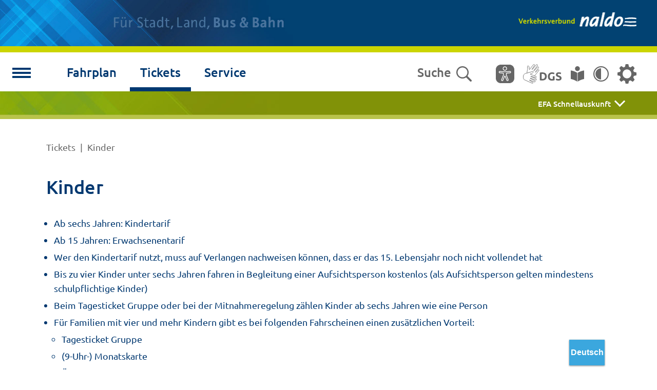

--- FILE ---
content_type: text/html; charset=utf-8
request_url: https://www.naldo.de/tickets/kinder/
body_size: 11803
content:
<!DOCTYPE html>
<html lang="de">
<head>

<meta charset="utf-8">
<!-- 
	Implementation by NetWerk GmbH – IT-Services – https://www.netwerk.de/

	This website is powered by TYPO3 - inspiring people to share!
	TYPO3 is a free open source Content Management Framework initially created by Kasper Skaarhoj and licensed under GNU/GPL.
	TYPO3 is copyright 1998-2026 of Kasper Skaarhoj. Extensions are copyright of their respective owners.
	Information and contribution at https://typo3.org/
-->


<link rel="icon" href="/_assets/9fd67fd5107223a158e95f45ec76e2e2/Images/naldo_favicon.ico" type="image/png">
<title>Kinder - Verkehrsverbund naldo</title>
<meta name="generator" content="TYPO3 CMS">
<meta name="viewport" content="width=device-width, initial-scale=1.0">
<meta http-equiv="expires" content="86400">
<meta name="twitter:card" content="summary">


<link rel="stylesheet" href="/typo3temp/assets/compressed/36af4a39d8e3f900acd8afb62ed22d85-cd93976d410331e8c27361d0923db0ad.1769811473.css" media="all">
<link rel="stylesheet" href="/typo3temp/assets/compressed/stylesheet-5f464ad8a765e46f4ec3b43a9574fde0.1769811473.css" media="all">
<link rel="stylesheet" href="/typo3temp/assets/compressed/choices.min-95f55d66a5045ff7fd4af07fcae96453.1769811473.css" media="all">
<link rel="stylesheet" href="/typo3temp/assets/compressed/owl.carousel.min-81072ed3d1fd980a8ed8d6fd073b7e02.1769811473.css" media="all">
<link rel="stylesheet" href="/typo3temp/assets/compressed/jquery-ui-e9cf05df48b1130c0a4eda1fa66868f1.1769811473.css" media="all">
<link rel="stylesheet" href="/typo3temp/assets/compressed/jquery.autocomplete-fdbda2319c837669cf21f4ab8f913513.1769811473.css" media="all">
<link rel="stylesheet" href="/typo3temp/assets/compressed/styles-0a5d6d010f7edd273fca72a348bcaa7e.1769811473.css" media="all">



<script src="/typo3temp/assets/compressed/jquery-f5ff3cde6aaa9537f6f07396f28859cc.1769811473.js"></script>
<script src="/typo3temp/assets/compressed/script-5d45afe355e0c5716e26156af740ccf5.1769811473.js"></script>
<script src="/typo3temp/assets/compressed/choices.min-37ee36bae46c97a128e3871a10e552fd.1769811473.js"></script>
<script src="/typo3temp/assets/compressed/owl.carousel.min-88b5100957bb580b15ffea96a5b07213.1769811473.js"></script>
<script src="/typo3temp/assets/compressed/jquery-ui-fa0910ccfb84c01df962515801e21c03.1769811473.js"></script>
<script src="/typo3temp/assets/compressed/eyeAble-25c125551c5b0db0b2f7713a0a6bcc73.1769811473.js" async="async"></script>
<script src="/typo3temp/assets/compressed/eye-able-translate-d900f0fb679cf5cb26dc1c54f68bcfc0.1769811473.js" async="async"></script>
<script src="/typo3temp/assets/compressed/stichwortsuche-97dd1d7cb42ba2426ab1037546f7525e.1769811473.js"></script>
<script src="/typo3temp/assets/compressed/d883a0ef8d65c40f1317995fa6b008db-616d208226e17a7f4bba6989d98b2195.1769811473.js"></script>


<script type="text/javascript"><!--
        function confirmDelete()  { var ret = confirm('Sind Sie sicher?'); return ret; }
    --></script><link rel="apple-touch-icon" sizes="57x57" href="/_assets/9fd67fd5107223a158e95f45ec76e2e2/Images/Icons/apple-touch-icon-57x57.png?v=220511092525">
<link rel="apple-touch-icon" sizes="60x60" href="/_assets/9fd67fd5107223a158e95f45ec76e2e2/Images/Icons/apple-touch-icon-60x60.png?v=220511092525">
<link rel="apple-touch-icon" sizes="72x72" href="/_assets/9fd67fd5107223a158e95f45ec76e2e2/Images/Icons/apple-touch-icon-72x72.png?v=220511092525">
<link rel="apple-touch-icon" sizes="76x76" href="/_assets/9fd67fd5107223a158e95f45ec76e2e2/Images/Icons/apple-touch-icon-76x76.png?v=220511092525">
<link rel="apple-touch-icon" sizes="114x114" href="/_assets/9fd67fd5107223a158e95f45ec76e2e2/Images/Icons/apple-touch-icon-114x114.png?v=220511092525">
<link rel="apple-touch-icon" sizes="120x120" href="/_assets/9fd67fd5107223a158e95f45ec76e2e2/Images/Icons/apple-touch-icon-120x120.png?v=220511092525">
<link rel="apple-touch-icon" sizes="144x144" href="/_assets/9fd67fd5107223a158e95f45ec76e2e2/Images/Icons/apple-touch-icon-144x144.png?v=220511092525">
<link rel="apple-touch-icon" sizes="152x152" href="/_assets/9fd67fd5107223a158e95f45ec76e2e2/Images/Icons/apple-touch-icon-152x152.png?v=220511092525">
<link rel="apple-touch-icon" sizes="180x180" href="/_assets/9fd67fd5107223a158e95f45ec76e2e2/Images/Icons/apple-touch-icon-180x180.png?v=220511092525">
<link rel="icon" type="image/png" href="/_assets/9fd67fd5107223a158e95f45ec76e2e2/Images/Icons/android-chrome-36x36.png?v=220511092525" sizes="36x36">
<link rel="icon" type="image/png" href="/_assets/9fd67fd5107223a158e95f45ec76e2e2/Images/Icons/android-chrome-48x48.png?v=220511092525" sizes="48x48">
<link rel="icon" type="image/png" href="/_assets/9fd67fd5107223a158e95f45ec76e2e2/Images/Icons/android-chrome-72x72.png?v=220511092525" sizes="72x72">
<link rel="icon" type="image/png" href="/_assets/9fd67fd5107223a158e95f45ec76e2e2/Images/Icons/android-chrome-96x96.png?v=220511092525" sizes="96x96">
<link rel="icon" type="image/png" href="/_assets/9fd67fd5107223a158e95f45ec76e2e2/Images/Icons/android-chrome-144x144.png?v=220511092525" sizes="144x144">
<link rel="icon" type="image/png" href="/_assets/9fd67fd5107223a158e95f45ec76e2e2/Images/Icons/android-chrome-192x192.png?v=220511092525" sizes="192x192">
<link rel="icon" type="image/png" href="/_assets/9fd67fd5107223a158e95f45ec76e2e2/Images/Icons/favicon-16x16.png?v=220511092525" sizes="16x16">
<link rel="icon" type="image/png" href="/_assets/9fd67fd5107223a158e95f45ec76e2e2/Images/Icons/favicon-32x32.png?v=220511092525" sizes="32x32">
<link rel="icon" type="image/png" href="/_assets/9fd67fd5107223a158e95f45ec76e2e2/Images/Icons/favicon-96x96.png?v=220511092525" sizes="96x96">
<link rel="shortcut icon" type="image/x-icon" href="/_assets/9fd67fd5107223a158e95f45ec76e2e2/Images/Icons/favicon.ico?v=220511092525">
<meta name="msapplication-TileImage" content="/_assets/9fd67fd5107223a158e95f45ec76e2e2/Images/Icons/mstile-150x150.png?v=220511092525">
<meta name="msapplication-square70x70logo" content="/_assets/9fd67fd5107223a158e95f45ec76e2e2/Images/Icons/mstile-70x70.png?v=220511092525">
<meta name="msapplication-square150x150logo" content="/_assets/9fd67fd5107223a158e95f45ec76e2e2/Images/Icons/mstile-150x150.png?v=220511092525">
<meta name="msapplication-wide310x150logo" content="/_assets/9fd67fd5107223a158e95f45ec76e2e2/Images/Icons/mstile-310x150.png?v=220511092525">
<meta name="msapplication-square310x310logo" content="/_assets/9fd67fd5107223a158e95f45ec76e2e2/Images/Icons/mstile-310x310.png?v=220511092525">
<link href="/_assets/9fd67fd5107223a158e95f45ec76e2e2/Images/Icons/apple-touch-startup-image-320x460.png?v=220511092525" media="(device-width: 320px) and (device-height: 480px) and (-webkit-device-pixel-ratio: 1)" rel="apple-touch-startup-image">
<link href="/_assets/9fd67fd5107223a158e95f45ec76e2e2/Images/Icons/apple-touch-startup-image-640x920.png?v=220511092525" media="(device-width: 320px) and (device-height: 480px) and (-webkit-device-pixel-ratio: 2)" rel="apple-touch-startup-image">
<link href="/_assets/9fd67fd5107223a158e95f45ec76e2e2/Images/Icons/apple-touch-startup-image-640x1096.png?v=220511092525" media="(device-width: 320px) and (device-height: 568px) and (-webkit-device-pixel-ratio: 2)" rel="apple-touch-startup-image">
<link href="/_assets/9fd67fd5107223a158e95f45ec76e2e2/Images/Icons/apple-touch-startup-image-748x1024.png?v=220511092525" media="(device-width: 768px) and (device-height: 1024px) and (-webkit-device-pixel-ratio: 1) and (orientation: landscape)" rel="apple-touch-startup-image">
<link href="/_assets/9fd67fd5107223a158e95f45ec76e2e2/Images/Icons/apple-touch-startup-image-750x1024.png?v=220511092525" media="" rel="apple-touch-startup-image">
<link href="/_assets/9fd67fd5107223a158e95f45ec76e2e2/Images/Icons/apple-touch-startup-image-750x1294.png?v=220511092525" media="(device-width: 375px) and (device-height: 667px) and (-webkit-device-pixel-ratio: 2)" rel="apple-touch-startup-image">
<link href="/_assets/9fd67fd5107223a158e95f45ec76e2e2/Images/Icons/apple-touch-startup-image-768x1004.png?v=220511092525" media="(device-width: 768px) and (device-height: 1024px) and (-webkit-device-pixel-ratio: 1) and (orientation: portrait)" rel="apple-touch-startup-image">
<link href="/_assets/9fd67fd5107223a158e95f45ec76e2e2/Images/Icons/apple-touch-startup-image-1182x2208.png?v=220511092525" media="(device-width: 414px) and (device-height: 736px) and (-webkit-device-pixel-ratio: 3) and (orientation: landscape)" rel="apple-touch-startup-image">
<link href="/_assets/9fd67fd5107223a158e95f45ec76e2e2/Images/Icons/apple-touch-startup-image-1242x2148.png?v=220511092525" media="(device-width: 414px) and (device-height: 736px) and (-webkit-device-pixel-ratio: 3) and (orientation: portrait)" rel="apple-touch-startup-image">
<link href="/_assets/9fd67fd5107223a158e95f45ec76e2e2/Images/Icons/apple-touch-startup-image-1496x2048.png?v=220511092525" media="(device-width: 768px) and (device-height: 1024px) and (-webkit-device-pixel-ratio: 2) and (orientation: landscape)" rel="apple-touch-startup-image">
<link href="/_assets/9fd67fd5107223a158e95f45ec76e2e2/Images/Icons/apple-touch-startup-image-1536x2008.png?v=220511092525" media="(device-width: 768px) and (device-height: 1024px) and (-webkit-device-pixel-ratio: 2) and (orientation: portrait)" rel="apple-touch-startup-image">
<link rel="canonical" href="https://www.naldo.de/tickets/kinder/"/>
</head>
<body>
  <script>if(!("gdprAppliesGlobally" in window)){window.gdprAppliesGlobally=true}if(!("cmp_id" in window)||window.cmp_id<1){window.cmp_id=0}if(!("cmp_cdid" in window)){window.cmp_cdid="539a91b2920be"}if(!("cmp_params" in window)){window.cmp_params=""}if(!("cmp_host" in window)){window.cmp_host="c.delivery.consentmanager.net"}if(!("cmp_cdn" in window)){window.cmp_cdn="cdn.consentmanager.net"}if(!("cmp_proto" in window)){window.cmp_proto="https:"}if(!("cmp_codesrc" in window)){window.cmp_codesrc="0"}window.cmp_getsupportedLangs=function(){var b=["DE","EN","FR","IT","NO","DA","FI","ES","PT","RO","BG","ET","EL","GA","HR","LV","LT","MT","NL","PL","SV","SK","SL","CS","HU","RU","SR","ZH","TR","UK","AR","BS","JA","CY"];if("cmp_customlanguages" in window){for(var a=0;a<window.cmp_customlanguages.length;a++){b.push(window.cmp_customlanguages[a].l.toUpperCase())}}return b};window.cmp_getRTLLangs=function(){var a=["AR"];if("cmp_customlanguages" in window){for(var b=0;b<window.cmp_customlanguages.length;b++){if("r" in window.cmp_customlanguages[b]&&window.cmp_customlanguages[b].r){a.push(window.cmp_customlanguages[b].l)}}}return a};window.cmp_getlang=function(a){if(typeof(a)!="boolean"){a=true}if(a&&typeof(cmp_getlang.usedlang)=="string"&&cmp_getlang.usedlang!==""){return cmp_getlang.usedlang}return window.cmp_getlangs()[0]};window.cmp_extractlang=function(a){if(a.indexOf("cmplang=")!=-1){a=a.substr(a.indexOf("cmplang=")+8,2).toUpperCase();if(a.indexOf("&")!=-1){a=a.substr(0,a.indexOf("&"))}}else{a=""}return a};window.cmp_getlangs=function(){var h=window.cmp_getsupportedLangs();var g=[];var a=location.hash;var f=location.search;var e="cmp_params" in window?window.cmp_params:"";if(cmp_extractlang(a)!=""){g.push(cmp_extractlang(a))}else{if(cmp_extractlang(f)!=""){g.push(cmp_extractlang(f))}else{if(cmp_extractlang(e)!=""){g.push(cmp_extractlang(e))}else{if("cmp_setlang" in window&&window.cmp_setlang!=""){g.push(window.cmp_setlang.toUpperCase())}else{if("cmp_langdetect" in window&&window.cmp_langdetect==1){g.push(window.cmp_getPageLang())}else{g=window.cmp_getBrowserLangs()}}}}}var c=[];for(var d=0;d<g.length;d++){var b=g[d].toUpperCase();if(b.length<2){continue}if(h.indexOf(b)!=-1){c.push(b)}else{if(b.indexOf("-")!=-1){b=b.substr(0,2)}if(h.indexOf(b)!=-1){c.push(b)}}}if(c.length==0&&typeof(cmp_getlang.defaultlang)=="string"&&cmp_getlang.defaultlang!==""){return[cmp_getlang.defaultlang.toUpperCase()]}else{return c.length>0?c:["EN"]}};window.cmp_getPageLangs=function(){var a=window.cmp_getXMLLang();if(a!=""){a=[a.toUpperCase()]}else{a=[]}a=a.concat(window.cmp_getLangsFromURL());return a.length>0?a:["EN"]};window.cmp_getPageLang=function(){var a=window.cmp_getPageLangs();return a.length>0?a[0]:""};window.cmp_getLangsFromURL=function(){var c=window.cmp_getsupportedLangs();var b=location;var m="toUpperCase";var g=b.hostname[m]()+".";var a="/"+b.pathname[m]()+"/";a=a.split("_").join("-");a=a.split("//").join("/");a=a.split("//").join("/");var f=[];for(var e=0;e<c.length;e++){var j=a.substring(0,c[e].length+2);if(g.substring(0,c[e].length+1)==c[e]+"."){f.push(c[e][m]())}else{if(c[e].length==5){var k=c[e].substring(3,5)+"-"+c[e].substring(0,2);if(g.substring(0,k.length+1)==k+"."){f.push(c[e][m]())}}else{if(j=="/"+c[e]+"/"||j=="/"+c[e]+"-"){f.push(c[e][m]())}else{if(j=="/"+c[e].replace("-","/")+"/"||j=="/"+c[e].replace("-","/")+"/"){f.push(c[e][m]())}else{if(c[e].length==5){var k=c[e].substring(3,5)+"-"+c[e].substring(0,2);var h=a.substring(0,k.length+1);if(h=="/"+k+"/"||h=="/"+k.replace("-","/")+"/"){f.push(c[e][m]())}}}}}}}return f};window.cmp_getXMLLang=function(){var c=document.getElementsByTagName("html");if(c.length>0){c=c[0]}else{c=document.documentElement}if(c&&c.getAttribute){var a=c.getAttribute("xml:lang");if(typeof(a)!="string"||a==""){a=c.getAttribute("lang")}if(typeof(a)=="string"&&a!=""){a=a.split("_").join("-").toUpperCase();var b=window.cmp_getsupportedLangs();return b.indexOf(a)!=-1||b.indexOf(a.substr(0,2))!=-1?a:""}else{return""}}};window.cmp_getBrowserLangs=function(){var c="languages" in navigator?navigator.languages:[];var b=[];if(c.length>0){for(var a=0;a<c.length;a++){b.push(c[a])}}if("language" in navigator){b.push(navigator.language)}if("userLanguage" in navigator){b.push(navigator.userLanguage)}return b};(function(){var C=document;var D=C.getElementsByTagName;var o=window;var t="";var h="";var k="";var F=function(e){var i="cmp_"+e;e="cmp"+e+"=";var d="";var l=e.length;var K=location;var L=K.hash;var w=K.search;var u=L.indexOf(e);var J=w.indexOf(e);if(u!=-1){d=L.substring(u+l,9999)}else{if(J!=-1){d=w.substring(J+l,9999)}else{return i in o&&typeof(o[i])!=="function"?o[i]:""}}var I=d.indexOf("&");if(I!=-1){d=d.substring(0,I)}return d};var j=F("lang");if(j!=""){t=j;k=t}else{if("cmp_getlang" in o){t=o.cmp_getlang().toLowerCase();h=o.cmp_getlangs().slice(0,3).join("_");k=o.cmp_getPageLangs().slice(0,3).join("_");if("cmp_customlanguages" in o){var m=o.cmp_customlanguages;for(var y=0;y<m.length;y++){var a=m[y].l.toLowerCase();if(a==t){t="en"}}}}}var q=("cmp_proto" in o)?o.cmp_proto:"https:";if(q!="http:"&&q!="https:"){q="https:"}var n=("cmp_ref" in o)?o.cmp_ref:location.href;if(n.length>300){n=n.substring(0,300)}var A=function(d){var M=C.createElement("script");M.setAttribute("data-cmp-ab","1");M.type="text/javascript";M.async=true;M.src=d;var L=["body","div","span","script","head"];var w="currentScript";var J="parentElement";var l="appendChild";var K="body";if(C[w]&&C[w][J]){C[w][J][l](M)}else{if(C[K]){C[K][l](M)}else{for(var u=0;u<L.length;u++){var I=D(L[u]);if(I.length>0){I[0][l](M);break}}}}};var b=F("design");var c=F("regulationkey");var z=F("gppkey");var s=F("att");var f=o.encodeURIComponent;var g;try{g=C.cookie.length>0}catch(B){g=false}var x=F("darkmode");if(x=="0"){x=0}else{if(x=="1"){x=1}else{try{if("matchMedia" in window&&window.matchMedia){var H=window.matchMedia("(prefers-color-scheme: dark)");if("matches" in H&&H.matches){x=1}}}catch(B){x=0}}}var p=q+"//"+o.cmp_host+"/delivery/cmp.php?";p+=("cmp_id" in o&&o.cmp_id>0?"id="+o.cmp_id:"")+("cmp_cdid" in o?"&cdid="+o.cmp_cdid:"")+"&h="+f(n);p+=(b!=""?"&cmpdesign="+f(b):"")+(c!=""?"&cmpregulationkey="+f(c):"")+(z!=""?"&cmpgppkey="+f(z):"");p+=(s!=""?"&cmpatt="+f(s):"")+("cmp_params" in o?"&"+o.cmp_params:"")+(g?"&__cmpfcc=1":"");p+=(x>0?"&cmpdarkmode=1":"");A(p+"&l="+f(t)+"&ls="+f(h)+"&lp="+f(k)+"&o="+(new Date()).getTime());if(!("cmp_quickstub" in window)){var r="js";var v=F("debugunminimized")!=""?"":".min";if(F("debugcoverage")=="1"){r="instrumented";v=""}if(F("debugtest")=="1"){r="jstests";v=""}var G=new Date();var E=G.getFullYear()+"-"+(G.getMonth()+1)+"-"+G.getDate();A(q+"//"+o.cmp_cdn+"/delivery/"+r+"/cmp_final"+v+".js?t="+E)}})();window.cmp_rc=function(c,b){var l;try{l=document.cookie}catch(h){l=""}var j="";var f=0;var g=false;while(l!=""&&f<100){f++;while(l.substr(0,1)==" "){l=l.substr(1,l.length)}var k=l.substring(0,l.indexOf("="));if(l.indexOf(";")!=-1){var m=l.substring(l.indexOf("=")+1,l.indexOf(";"))}else{var m=l.substr(l.indexOf("=")+1,l.length)}if(c==k){j=m;g=true}var d=l.indexOf(";")+1;if(d==0){d=l.length}l=l.substring(d,l.length)}if(!g&&typeof(b)=="string"){j=b}return(j)};window.cmp_stub=function(){var a=arguments;__cmp.a=__cmp.a||[];if(!a.length){return __cmp.a}else{if(a[0]==="ping"){if(a[1]===2){a[2]({gdprApplies:gdprAppliesGlobally,cmpLoaded:false,cmpStatus:"stub",displayStatus:"hidden",apiVersion:"2.2",cmpId:31},true)}else{a[2](false,true)}}else{if(a[0]==="getTCData"){__cmp.a.push([].slice.apply(a))}else{if(a[0]==="addEventListener"||a[0]==="removeEventListener"){__cmp.a.push([].slice.apply(a))}else{if(a.length==4&&a[3]===false){a[2]({},false)}else{__cmp.a.push([].slice.apply(a))}}}}}};window.cmp_dsastub=function(){var a=arguments;a[0]="dsa."+a[0];window.cmp_gppstub(a)};window.cmp_gppstub=function(){var c=arguments;__gpp.q=__gpp.q||[];if(!c.length){return __gpp.q}var h=c[0];var g=c.length>1?c[1]:null;var f=c.length>2?c[2]:null;var a=null;var j=false;if(h==="ping"){a=window.cmp_gpp_ping();j=true}else{if(h==="addEventListener"){__gpp.e=__gpp.e||[];if(!("lastId" in __gpp)){__gpp.lastId=0}__gpp.lastId++;var d=__gpp.lastId;__gpp.e.push({id:d,callback:g});a={eventName:"listenerRegistered",listenerId:d,data:true,pingData:window.cmp_gpp_ping()};j=true}else{if(h==="removeEventListener"){__gpp.e=__gpp.e||[];a=false;for(var e=0;e<__gpp.e.length;e++){if(__gpp.e[e].id==f){__gpp.e[e].splice(e,1);a=true;break}}j=true}else{__gpp.q.push([].slice.apply(c))}}}if(a!==null&&typeof(g)==="function"){g(a,j)}};window.cmp_gpp_ping=function(){return{gppVersion:"1.1",cmpStatus:"stub",cmpDisplayStatus:"hidden",signalStatus:"not ready",supportedAPIs:["2:tcfeuv2","5:tcfcav1","7:usnat","8:usca","9:usva","10:usco","11:usut","12:usct","13:usfl","14:usmt","15:usor","16:ustx","17:usde","18:usia","19:usne","20:usnh","21:usnj","22:ustn"],cmpId:31,sectionList:[],applicableSections:[0],gppString:"",parsedSections:{}}};window.cmp_addFrame=function(b){if(!window.frames[b]){if(document.body){var a=document.createElement("iframe");a.style.cssText="display:none";if("cmp_cdn" in window&&"cmp_ultrablocking" in window&&window.cmp_ultrablocking>0){a.src="//"+window.cmp_cdn+"/delivery/empty.html"}a.name=b;a.setAttribute("title","Intentionally hidden, please ignore");a.setAttribute("role","none");a.setAttribute("tabindex","-1");document.body.appendChild(a)}else{window.setTimeout(window.cmp_addFrame,10,b)}}};window.cmp_msghandler=function(d){var a=typeof d.data==="string";try{var c=a?JSON.parse(d.data):d.data}catch(f){var c=null}if(typeof(c)==="object"&&c!==null&&"__cmpCall" in c){var b=c.__cmpCall;window.__cmp(b.command,b.parameter,function(h,g){var e={__cmpReturn:{returnValue:h,success:g,callId:b.callId}};d.source.postMessage(a?JSON.stringify(e):e,"*")})}if(typeof(c)==="object"&&c!==null&&"__tcfapiCall" in c){var b=c.__tcfapiCall;window.__tcfapi(b.command,b.version,function(h,g){var e={__tcfapiReturn:{returnValue:h,success:g,callId:b.callId}};d.source.postMessage(a?JSON.stringify(e):e,"*")},b.parameter)}if(typeof(c)==="object"&&c!==null&&"__gppCall" in c){var b=c.__gppCall;window.__gpp(b.command,function(h,g){var e={__gppReturn:{returnValue:h,success:g,callId:b.callId}};d.source.postMessage(a?JSON.stringify(e):e,"*")},"parameter" in b?b.parameter:null,"version" in b?b.version:1)}if(typeof(c)==="object"&&c!==null&&"__dsaCall" in c){var b=c.__dsaCall;window.__dsa(b.command,function(h,g){var e={__dsaReturn:{returnValue:h,success:g,callId:b.callId}};d.source.postMessage(a?JSON.stringify(e):e,"*")},"parameter" in b?b.parameter:null,"version" in b?b.version:1)}};window.cmp_setStub=function(a){if(!(a in window)||(typeof(window[a])!=="function"&&typeof(window[a])!=="object"&&(typeof(window[a])==="undefined"||window[a]!==null))){window[a]=window.cmp_stub;window[a].msgHandler=window.cmp_msghandler;window.addEventListener("message",window.cmp_msghandler,false)}};window.cmp_setGppStub=function(a){if(!(a in window)||(typeof(window[a])!=="function"&&typeof(window[a])!=="object"&&(typeof(window[a])==="undefined"||window[a]!==null))){window[a]=window.cmp_gppstub;window[a].msgHandler=window.cmp_msghandler;window.addEventListener("message",window.cmp_msghandler,false)}};if(!("cmp_noiframepixel" in window)){window.cmp_addFrame("__cmpLocator")}if((!("cmp_disabletcf" in window)||!window.cmp_disabletcf)&&!("cmp_noiframepixel" in window)){window.cmp_addFrame("__tcfapiLocator")}if((!("cmp_disablegpp" in window)||!window.cmp_disablegpp)&&!("cmp_noiframepixel" in window)){window.cmp_addFrame("__gppLocator")}if((!("cmp_disabledsa" in window)||!window.cmp_disabledsa)&&!("cmp_noiframepixel" in window)){window.cmp_addFrame("__dsaLocator")}window.cmp_setStub("__cmp");if(!("cmp_disabletcf" in window)||!window.cmp_disabletcf){window.cmp_setStub("__tcfapi")}if(!("cmp_disablegpp" in window)||!window.cmp_disablegpp){window.cmp_setGppStub("__gpp")}if(!("cmp_disabledsa" in window)||!window.cmp_disabledsa){window.cmp_setGppStub("__dsa")};</script>

<header id="pageheader">
	<div class="container">
		<div id="logo">
	<a href="/">
		<img alt="Verkehrsverbund naldo" src="/_assets/9fd67fd5107223a158e95f45ec76e2e2/Images/verkehrsverbund-naldo-logo.png" width="461" height="64" />
	</a>
</div>
	</div>

    <script>
    let translEl = document.createElement("translation-select")
    translEl.setAttribute("display", "flex");
    translEl.setAttribute("position", "fixed");
    translEl.setAttribute("textcolor", "#FFFFFF");
    translEl.setAttribute("bg-color", "#3ba7de");
    translEl.setAttribute("borderthickness", "0px");
    translEl.setAttribute("dropdownwidth", "180px");
    translEl.setAttribute("dropdownhovercolor", "#5296b9");
    translEl.setAttribute("langs", "de,en-GB,fr,ar,uk,tr");
    translEl.setAttribute("border-radius", "0");
    document.body.appendChild(translEl);
</script>


</header>

<div class="linie container"></div>

<nav id="nav-main">
	<div class="container wrap-dropdown">
		<input type="checkbox" id="menu-open" name="menu-open" class="menu-open">
<label for="menu-open" class="menu-open-button">
	<span class="hamburger hamburger-1"></span>
	<span class="hamburger hamburger-2"></span>
	<span class="hamburger hamburger-3"></span>
</label>

<div id="nav-dropdown">
	<ul>
		<li id="nav-search-mobile">
			<a href="/service/stichwortsuche/">Suche<span class="icon-svg icon-suche-mobil"></span></a>
		</li>
		
			
					<li>
						<a
							href="/fahrplan/"
							class=""
							target=""
							title="Fahrplan"
						>
							Fahrplan
						</a>

						
							<ul>
	
		
				<li 
					
					
				>
					<a
							href="/fahrplan/app/"
							class=""
							target=""
							title="Fahrplanauskunft  EFA"
					>
						Fahrplanauskunft  EFA
					</a>
				</li>
			
	
		
				<li 
					
					
				>
					<a
							href="/fahrplan/stoerungsmeldungen/"
							class=""
							target=""
							title="Störungsmeldungen"
					>
						Störungsmeldungen
					</a>
				</li>
			
	
		
				<li 
					
					
				>
					<a
							href="/fahrplan/liniennetzplatz/"
							class=""
							target=""
							title="Netzpläne"
					>
						Netzpläne
					</a>
				</li>
			
	
		
				<li 
					
					
				>
					<a
							href="/fahrplan/efa-fuer-ihre-homepage/"
							class=""
							target=""
							title="EFA für Ihre Homepage"
					>
						EFA für Ihre Homepage
					</a>
				</li>
			
	
</ul>
						
					</li>
				
		
			
					<li>
						<a
							href="/tickets/"
							class=""
							target=""
							title="Tickets"
						>
							Tickets
						</a>

						
							<ul>
	
		
				<li 
					
					
				>
					<a
							href="/tickets/tarifrechner/"
							class=""
							target=""
							title="Tarifrechner"
					>
						Tarifrechner
					</a>
				</li>
			
	
		
				<li 
					
					
				>
					<a
							href="/tickets/shop/"
							class=""
							target=""
							title="Tickets online kaufen"
					>
						Tickets online kaufen
					</a>
				</li>
			
	
		
				<li 
					
					
				>
					<a
							href="/tickets/tickets-per-app-kaufen/"
							class=""
							target=""
							title="Tickets per naldo-App kaufen"
					>
						Tickets per naldo-App kaufen
					</a>
				</li>
			
	
		
				<li 
					
					
				>
					<a
							href="/tickets/tickets-vor-ort-kaufen/"
							class=""
							target=""
							title="Tickets vor Ort kaufen"
					>
						Tickets vor Ort kaufen
					</a>
				</li>
			
	
		
				<li 
					
					
				>
					<a
							href="/tickets-im-bus-kaufen/"
							class=""
							target=""
							title="Tickets im Bus kaufen"
					>
						Tickets im Bus kaufen
					</a>
				</li>
			
	
		
				<li class="spacer"></li>
			
	
		
				<li 
					
					
				>
					<a
							href="/tickets/deutschlandticket-1/"
							class=""
							target=""
							title="Deutschlandticket"
					>
						Deutschlandticket
					</a>
				</li>
			
	
		
				<li 
					
					
				>
					<a
							href="/tickets/ab-und-zu-fahrende/"
							class=""
							target=""
							title="Ab-und-zu-Fahrende"
					>
						Ab-und-zu-Fahrende
					</a>
				</li>
			
	
		
				<li 
					
					
				>
					<a
							href="/tickets/berufstaetige-stammkunden/"
							class=""
							target=""
							title="Berufstätige &amp; Stammkunden"
					>
						Berufstätige &amp; Stammkunden
					</a>
				</li>
			
	
		
				<li 
					
					
				>
					<a
							href="/tickets/schueler-azubis/"
							class=""
							target=""
							title="Schüler &amp; Azubis"
					>
						Schüler &amp; Azubis
					</a>
				</li>
			
	
		
				<li 
					
					
				>
					<a
							href="/tickets/studierende/"
							class=""
							target=""
							title="Studierende"
					>
						Studierende
					</a>
				</li>
			
	
		
				<li 
					
					
				>
					<a
							href="/tickets/familien/"
							class=""
							target=""
							title="Familien"
					>
						Familien
					</a>
				</li>
			
	
		
				<li 
					
					
				>
					<a
							href="/tickets/stadttarife/"
							class=""
							target=""
							title="Stadttarife"
					>
						Stadttarife
					</a>
				</li>
			
	
</ul>
						
					</li>
				
		
			
					<li>
						<a
							href="/service/"
							class=""
							target=""
							title="Service"
						>
							Service
						</a>

						
							<ul>
	
		
				<li 
					
					
				>
					<a
							href="/service/abo-betreuung/"
							class=""
							target=""
							title="Abo-Betreuung"
					>
						Abo-Betreuung
					</a>
				</li>
			
	
		
				<li 
					
					
				>
					<a
							href="/service/verkehrsunternehmen/"
							class=""
							target=""
							title="Verkehrsunternehmen"
					>
						Verkehrsunternehmen
					</a>
				</li>
			
	
		
				<li 
					
					
				>
					<a
							href="/service/telefonische-tarif-und-fahrplanauskunft/"
							class=""
							target=""
							title="Telefonische Tarif- und Fahrplanauskunft"
					>
						Telefonische Tarif- und Fahrplanauskunft
					</a>
				</li>
			
	
		
				<li 
					
					
				>
					<a
							href="/service/downloads/"
							class=""
							target=""
							title="Downloads"
					>
						Downloads
					</a>
				</li>
			
	
		
				<li 
					
					
				>
					<a
							href="/service/infomaterial/"
							class=""
							target=""
							title="Infomaterial"
					>
						Infomaterial
					</a>
				</li>
			
	
		
				<li 
					
					
				>
					<a
							href="/service/gruppenanmeldung/"
							class=""
							target=""
							title="Gruppenanmeldung"
					>
						Gruppenanmeldung
					</a>
				</li>
			
	
		
				<li 
					
					
				>
					<a
							href="/service/tickets-per-app-kaufen/"
							class=""
							target=""
							title="Tickets per App kaufen"
					>
						Tickets per App kaufen
					</a>
				</li>
			
	
		
				<li 
					
					
				>
					<a
							href="/service/stichwortsuche/"
							class=""
							target=""
							title="Stichwortsuche"
					>
						Stichwortsuche
					</a>
				</li>
			
	
</ul>
						
					</li>
				
		
			
					<li>
						<a
							href="/verbund/"
							class=""
							target=""
							title="Verbund"
						>
							Verbund
						</a>

						
							<ul>
	
		
				<li 
					
					
				>
					<a
							href="/verbund/naldo-verkehrsunternehmen/"
							class=""
							target=""
							title="naldo-Verkehrsunternehmen"
					>
						naldo-Verkehrsunternehmen
					</a>
				</li>
			
	
		
				<li 
					
					
				>
					<a
							href="/verbund/naldo-landkreise/"
							class=""
							target=""
							title="naldo-Landkreise"
					>
						naldo-Landkreise
					</a>
				</li>
			
	
		
				<li 
					
					
				>
					<a
							href="/verbund/verbund-gmbh/"
							class=""
							target=""
							title="Verbund-GmbH"
					>
						Verbund-GmbH
					</a>
				</li>
			
	
		
				<li 
					
					
				>
					<a
							href="/verbund/aufsichtsrat/"
							class=""
							target=""
							title="Aufsichtsrat"
					>
						Aufsichtsrat
					</a>
				</li>
			
	
		
				<li 
					
					
				>
					<a
							href="/verbund/karriere/"
							class=""
							target=""
							title="Karriere"
					>
						Karriere
					</a>
				</li>
			
	
		
				<li 
					
					
				>
					<a
							href="/service/presse/"
							class=""
							target=""
							title="Pressemitteilungen"
					>
						Pressemitteilungen
					</a>
				</li>
			
	
		
				<li 
					
					
				>
					<a
							href="/verbund/geschaeftsberichte/"
							class=""
							target=""
							title="Geschäftsberichte"
					>
						Geschäftsberichte
					</a>
				</li>
			
	
		
				<li 
					
					
				>
					<a
							href="/verbund/eu-verordnungen/"
							class=""
							target=""
							title="EU-Verordnungen"
					>
						EU-Verordnungen
					</a>
				</li>
			
	
		
				<li 
					
					
				>
					<a
							href="/verbund/verkehrsverbuende-bw/"
							class=""
							target=""
							title="Verkehrsverbünde BW"
					>
						Verkehrsverbünde BW
					</a>
				</li>
			
	
</ul>
						
					</li>
				
		

	</ul>
</div>
	</div>
	<div class="container">
		


<ul id="nav-primary">
	
		
		
				
						<li>
							<a
									href="/fahrplan/"
									class=""
									target=""
									title="Fahrplan"
							>
								Fahrplan
							</a>
						</li>
					
			
	
		
		
				
						<li>
							<a
									href="/tickets/"
									class="active"
									target=""
									title="Tickets"
							>
								Tickets
							</a>
						</li>
					
			
	
		
		
				
						<li>
							<a
									href="/service/"
									class=""
									target=""
									title="Service"
							>
								Service
							</a>
						</li>
					
			
	
		
		
	
</ul>
		<ul id="nav-extra">
	<li id="nav-search">
		<a href="/service/stichwortsuche/">Suche<span class="icon-svg icon-suche"></span></a>
	</li>
	<li id="nav-eyeable">
		<a id="eyeAble_customToolOpenerID">
			<span class="icon-svg icon-eyeable">
				<img alt="Eye-Able® Visuelle Hilfe" src="/_assets/9fd67fd5107223a158e95f45ec76e2e2/Images/icon-eyeable.svg" width="389" height="389" />
			</span>
			<span class="label">Eye-Able® Visuelle Hilfe</span>
		</a>
	</li>
	<li id="nav-gebaerde">
		<a href="/barrierefreiheit/gebaerdensprache/">
			<span class="icon-svg icon-gebaerdensprache"></span>
			<span class="label">Gebärdensprache</span>
		</a>
	</li>
	<li id="nav-sprache">
		<a href="/text-in-leichter-sprache/">
			<span class="icon-svg icon-leichte-sprache"></span>
			<span class="label">Leichte Sprache</span>
		</a>
	</li>
	<li id="nav-kontrast">
		<a href="#" class="link-mobil">
			<span class="icon-svg icon-kontrast-mobil"></span>
			<span class="label">Kontrastmodus</span>
		</a>
		<a href="#" class="link-desktop">
			<span class="icon-svg icon-kontrast"></span>
			<span class="label">Kontrastmodus</span>
		</a>
	</li>
	<li id="nav-settings">
		<a href="#" class="link-mobil">
			<span class="icon-svg icon-zahnrad-mobil"></span>
		</a>
		<a href="#" class="link-desktop">
			<span class="icon-svg icon-zahnrad"></span>
			<span class="label">Barrierefreiheit Einstellungen und Informationen</span>
		</a>
	</li>
</ul>

<div id="popup-barrierefreiheit" tabindex="-1">
	<div class="row">
		<div class="five columns">
			<strong>Farbdarstellung Website</strong>
			<label class="label-default" for="default-theme">Farbige Darstellung<input type="radio" name="theme" id="default-theme" value="default-theme"></label>
			<label class="label-light" for="light-theme">Hohe Kontraste<input type="radio" name="theme" id="light-theme" value="light-theme"></label>
			<label class="label-dark" for="dark-theme">Dunkle Darstellung<input type="radio" name="theme" id="dark-theme" value="dark-theme"></label>
		</div>
		<div class="seven columns">
			<a href="/erklaerung-zur-barrierefreiheit/">Erklärung zur Barrierefreiheit</a>
			<a href="/text-in-leichter-sprache/">Text in leichter Sprache</a>
			<a href="/schriftgroesse-einstellen/">Schriftgröße einstellen</a>
			<a href="/barriereprobleme-melden/">Barriereprobleme melden</a>
		</div>
		<a class="popup-close">schließen</a>
	</div>
</div>


	</div>
</nav>


<style>
	div#efa-form form div.standard {
		display: flex;
		margin-bottom: 0;
	}

	div#efa-form form div.standard div.clearable {
		width: 31.5%;
	}

	div#efa-form form div.standard div.clearable input {
		width: 95%;
	}

	input#efa_origin {
		/*background-color: #0f0 !important;*/
		/*display:inline-block;*/
		/*vertical-align: bottom;*/
		/*width: 100%;*/
		/*padding: 5px;*/
		/*padding-right:27px;*/
		/*border:1px solid #ccc;*/
		/*outline: none;*/
	}

	.clearable {
		/*position: relative;*/
		/*display: inline-block;*/
	}
	.clearable > input {
		/*padding-right: 1.4em;*/
	}
	.clearable > [data-clear-input] span {
		/*color: red;*/
		/*display: none;*/
		/*position: absolute;*/
		/*top: 0;*/
		/*right: 0;*/
		/*font-weight: bold;*/
		/*font-size: 1.4em;*/
		/*padding: 0 0.2em;*/
		/*line-height: 1em;*/
		/*cursor: pointer;*/
	}
	.clearable > input::-ms-clear {
		/*display: none;*/
	}

	.clearable button {
		/*display: inline-block;*/
		/*border-style: none;*/
		/*border-radius: 50px;*/
		/*background-color: lightgrey;*/
		/*right: 2em;*/
		/*position: absolute;*/
		/*top: .5em;*/
		/*width: 3em;*/
		/*height: 2em;*/
		/*padding: 0;*/
		/*margin: 0;*/
	}
	.clearable button:hover {
		/*background-color: lightgrey;*/
	}

	.clearable span svg {
		/*fill: grey;*/
		/*width: 2em;*/
		/*height: 2em;*/
		/*!*display: inline-block;*!*/
		/*!*font-size: 2.4rem;*!*/
		/*transition: fill 200ms cubic-bezier(0.4, 0, 0.2, 1) 0ms;*/
		/*flex-shrink: 0;*/
		/*-moz-user-select: none;*/
	}

	ul.ui-menu li {
		background-color: var(--background-color) !important;
		border-bottom: 1px solid var(--light-blue);
	}
</style>
<script>
	$().ready(function() {

		$("#efa_origin").on( "blur", function(e) {
			// alert("Bitte wählen Sie eine Haltestelle, Adresse, Ort, etc. aus.");
		});

		// $("div.clearable input").after('<span data-clear-input>&times;</span>');
		let buttonSvg = '<svg focusable="false" viewBox="0 0 24 24" aria-hidden="true"><path d="M19 6.41L17.59 5 12 10.59 6.41 5 5 6.41 10.59 12 5 17.59 6.41 19 12 13.41 17.59 19 19 17.59 13.41 12z"></path></svg>';
		//$("div.clearable input").after('<button data-clear-input><span>' + buttonSvg + '</span></button>');

		$("div.clearable input").on('input', function(e) {
			conditionallyHideClearIcon(e.target)
		});

		$("div.clearable [data-clear-input]").on('click', function(e) {
			$(this).parent().children("input").eq(0).val("");
			conditionallyHideClearIcon($(this).parent().children("input"))
		});

		function conditionallyHideClearIcon(target) {
			target.nextElementSibling.style.display = target.value ? 'block' : 'none';
		}

		$("#efa_origin, #efa_destination").autocomplete({
			source: autocompleteSource,
			select: autocompleteSelect,
			minLength: 2,
			appendTo: "#tarifrechner",
			classes: {
				"ui-autocomplete": "ui-autocomplete-efa",
			},
		});

		function autocompleteSource(request, response) {
            $.ajax({
				url: "/_assets/012ccdbd1331184d82aa9387f0ed2f73/efa/XML_STOPFINDER_REQUEST",
				dataType: "json",
				data: {
					name_sf: request.term,
					type_sf: "any",
					sl3plusStopFinderMacro: "trip",
					coordOutputFormat: "WGS84[dd.ddddd]",
					language: "de",
					locationInfoActive: "1",
					locationServerActive: "1",
					serverInfo: "1",
					outputFormat: "rapidJSON",
					version: "10.5.17.3",
				},
				success: function (data) {

					let result = [];
					let i = 0;
					// data.locations.sort(compareFnExtended);
					data.locations.forEach(function(item) {
						result[i++] = {
							// 'label': item.name + "-" + item.matchQuality + "-" + item.isBest + "-" + item.type,
							'label': item.name,
							'value': item.id
						};
					});
					response(result);
					// response(data.locations);
				}
			});
		}

		function autocompleteSelect (event, ui) {

			let sourceId = "#" + event.target.id;
			let targetId = "#" + event.target.dataset.target;

			//console.log(targetId);
			//console.log(ui.item.value);

			$(sourceId).val(ui.item.label);
			$(targetId).val(ui.item.value);

			return false;
		}

		function compareFnExtended (a, b) {
			// MatchQuality absteigend
			if (a.matchQuality > b.matchQuality) {
				return -1
			} else if (a.matchQuality < b.matchQuality) {
				return 1
			}

			// Name aufsteigend
			if (a.name < b.name) {
				return -1;
			} else if (a.name > b.name) {
				return 1;
			}
			// a must be equal to b
			return 0;
		}
	});

	// Breite Dropdown angepasst / korrigiert
	// Quelle: https://stackoverflow.com/questions/5643767/jquery-ui-autocomplete-width-not-set-correctly
	jQuery.ui.autocomplete.prototype._resizeMenu = function () {
		var ul = this.menu.element;
		ul.outerWidth(this.element.outerWidth());
	}
</script>
<aside id="efa">
	<div class="container">
		<div id="efa-opener"><button class="akkordion-button">EFA Schnellauskunft</button></div>

		<div id="efa-form">
			<form action="/_assets/012ccdbd1331184d82aa9387f0ed2f73/php/EfaForwarding.php" method="post" accept-charset="UTF-8" name="mdv_quickinputForm" id="mdv_quickinputForm">
				<input type="hidden" value="de" name="language">
				<input type="hidden" value="" name="mdv_qOrigin" id="mdv_qOrigin">
				<input type="hidden" value="" name="mdv_qDestination" id="mdv_qDestination">
				<div class="standard">
					<div class="clearable ajaxloader">
						<input type="text" aria-label="Start Bahnhof/Haltestelle oder Adresse" name="name_origin" id="efa_origin" data-target="mdv_qOrigin" placeholder="Start Bahnhof/Haltestelle oder Adresse">
					</div>
					<div class="clearable ajaxloader">
						<input type="text" aria-label="Ziel Bahnhof/Haltestelle oder Adresse" name="name_destination" id="efa_destination" data-target="mdv_qDestination" placeholder="Ziel Bahnhof/Haltestelle oder Adresse">
					</div>
					<input type="submit" value="Verbindung suchen">
                    <a id="efa-popup-open" tabindex="0">
                        <span class="icon-svg icon-arrow-down"></span>
                        <span class="label">öffnen</span>
                    </a>
				</div>
				<div class="extra">
					<p>
						<input aria-label="Datum" type="date" name="itdDateDayMonthYear" id="itdDateDayMonthYear" value="{f:format.date(date: 'now', format: 'Y-m-d')}">
						<input aria-label="Uhrzeit" type="time" name="itdTime" id="itdTime" value="{f:format.date(date: 'now', format: 'H:i')}">
					</p>
					<p>
						<input type="radio" name="itdTripDateTimeDepArr" id="mdv_qDep" value="Abfahrt" checked><label for="mdv_qDep">Abfahrt</label>
						<input type="radio" name="itdTripDateTimeDepArr" id="mdv_qArr" value="Ankunft"><label for="mdv_qArr">Ankunft</label>
						<input type="submit" value="Verbindung suchen">
						<a id="efa-popup-close" class="{close-class}" tabindex="0">
                            <span class="icon-svg icon-arrow-down"></span>
                            <span class="label">öffnen</span>
                        </a>
					</p>
				</div>
			</form>
		</div>
	</div>
</aside>


<main id="content" class="layout-0">
	
		
	<nav id="nav-rootline">
		<div class="container">
			<ul>
				
					<li>
					<a
							href="/tickets/"
							class="active"
							target=""
							title="Tickets"
						>
							Tickets
						</a>
					</li>
				
					<li>
					<a
							href="/tickets/kinder/"
							class="active"
							target=""
							title="Kinder"
						>
							Kinder
						</a>
					</li>
				
			</ul>
		</div>
	</nav>

	
	
	
	
	
    

            <div id="c244" class="container frame-default frame-type-text frame-layout-0 frame-mediaclass-0">
                
                
                    



                
                
                    

    
        <header>
            
                    
                    

    
            <h1 class="">
                Kinder
            </h1>
        



                    </button>
                

            



            



        </header>
    



                
                

	<div>
<!--	<div class="
">-->
		<ul> 	<li>Ab sechs Jahren: Kindertarif</li> 	<li>Ab 15 Jahren: Erwachsenentarif</li> 	<li>Wer den Kindertarif nutzt, muss auf Verlangen nachweisen können, dass er das 15. Lebensjahr noch nicht vollendet hat</li> 	<li>Bis zu vier Kinder unter sechs Jahren fahren in Begleitung einer Aufsichtsperson kostenlos (als Aufsichtsperson gelten mindestens schulpflichtige Kinder)</li> 	<li>Beim Tagesticket Gruppe oder bei der Mitnahmeregelung zählen Kinder ab sechs Jahren wie eine Person</li> 	<li>Für Familien mit vier und mehr Kindern gibt es bei folgenden Fahrscheinen einen zusätzlichen Vorteil: 	<ul> 		<li>Tagesticket Gruppe</li> 		<li>(9-Uhr-) Monatskarte</li> 		<li>Übertragbares (9-Uhr-)Jahres-Abo<br> 		= Alle in einem Landesfamilienpass eingetragenen Personen können zu diesen Uhrzeiten mitfahren: Montags bis freitags ab 19 Uhr, samstags, sonn- und feiertags sogar ganztägig, jeweils bis 5 Uhr des Folgetages.</li> 	</ul> 	</li> </ul>
	</div>
    

                
                    



                
                
                    



                
            </div>

        



	
    

            <div id="c245" class="container frame-default frame-type-text frame-layout-0 frame-mediaclass-0">
                
                
                    



                
                
                    

    
        <header>
            
                    
                    

    
            <h2 class="">
                Kindergartenkind-Monatskarte
            </h2>
        



                    </button>
                

            



            



        </header>
    



                
                

	<div>
<!--	<div class="
">-->
		<ul><li>Persönlich</li><li>Gilt für einen Kalendermonat bis einschließlich des ersten Werktages des Folgemonats, 12 Uhr. (Ist der Werktag ein Samstag, gilt die Monatskarte bis 12 Uhr des nächstfolgenden Werktags)</li><li>Gültig im gesamten <a href="/fileadmin/media/fahrplan/2026-naldo-regionalnetzplan.pdf" target="_blank" class="link-file">naldo-Netz</a></li><li>Für die Fahrt vom Wohnort zum Kindergarten</li></ul>
	</div>
    

                
                    



                
                
                    



                
            </div>

        



	












<div class="container frame-type-tarif frame-layout-">

	

	
	
	

	

		

		

	

		

		

	

</div>


	





	
	



	

	
		
	






<div class="container frame-type-tarif frame-layout-">

	

	
	
	

	

		
			
		

		

	

		

		
			
				


<div id="tx_nwtarif_B" class="frame-type-tarif-content tx_nwtarif_tabelle" >
	
		<table class="contenttable"><caption class="tx_nwtarif_hidden">naldo-Tarif</caption><thead><tr><th class="tx_nwtarif_ws">Waben / Preisstufe</th><th>Preis</th></tr></thead><tbody><tr><td class="tx_nwtarif_ws">5 (Netz)</td><td>32,20</td></tr></tbody><tfoot><tr><td colspan="2">Preise in Euro. Gültig ab 01.10.2025</td></tr></tfoot></table>
	
</div>
				
			
		

	

</div>


	
    

            <div id="c246" class="container frame-accordion frame-type-text frame-layout-0 frame-mediaclass-0">
                
                
                    



                
                
                    

    
        <header>
            
                    <button class="akkordion-button">
                    

    
            <h3 class="">
                Ticketkauf
            </h3>
        



                    </button>
                

            



            



        </header>
    



                
                

	<div>
<!--	<div class="frame-accordion-wrap
">-->
		<ul> 	<li>Auf Anfrage beim jeweiligen <a href="/service/verkehrsunternehmen/" class="link-page">Verkehrsunternehmen</a></li> </ul>
	</div>
    

                
                    



                
                
                    



                
            </div>

        




</main>

<div class="linie container"></div>

<footer id="pagefooter">
	<div class="container">
		<nav id="nav-foot">
			<div class="row">
				
	<div class="two columns">
		<dl>
			<dt>
				
						<a href="/fahrplan/">Fahrplan</a>
					
			</dt>	
			
			
				<dd 
					
					
				>
					<a href="/fahrplan/stoerungsmeldungen/">Störungsmeldungen</a>
				</dd>
			
				<dd 
					
					
				>
					<a href="/fahrplan/liniennetzplatz/">Netzpläne</a>
				</dd>
			
		</dl>
	</div>

	<div class="two columns">
		<dl>
			<dt>
				
						<a href="/tickets/">Tickets</a>
					
			</dt>	
			
			
				<dd 
					
					
				>
					<a href="/tickets/tarifrechner/">Tarifrechner</a>
				</dd>
			
				<dd 
					
					
				>
					<a href="/tickets/shop/">Tickets online kaufen</a>
				</dd>
			
				<dd 
					
					
				>
					<a href="/tickets/tickets-per-app-kaufen/">Tickets per naldo-App kaufen</a>
				</dd>
			
				<dd 
					
					
				>
					<a href="/tickets/tickets-vor-ort-kaufen/">Tickets vor Ort kaufen</a>
				</dd>
			
				<dd 
					
					
				>
					<a href="/tickets-im-bus-kaufen/">Tickets im Bus kaufen</a>
				</dd>
			
		</dl>
	</div>

	<div class="two columns">
		<dl>
			<dt>
				
						<a href="/service/">Service</a>
					
			</dt>	
			
			
				<dd 
					
					
				>
					<a href="/service/abo-betreuung/">Abo-Betreuung</a>
				</dd>
			
				<dd 
					
					
				>
					<a href="/service/verkehrsunternehmen/">Verkehrsunternehmen</a>
				</dd>
			
				<dd 
					
					
				>
					<a href="/service/telefonische-tarif-und-fahrplanauskunft/">Telefonische Tarif- und Fahrplanauskunft</a>
				</dd>
			
				<dd 
					
					
				>
					<a href="/service/downloads/">Downloads</a>
				</dd>
			
				<dd 
					
					
				>
					<a href="/service/infomaterial/">Infomaterial</a>
				</dd>
			
		</dl>
	</div>

	<div class="two columns">
		<dl>
			<dt>
				
						<a href="/verbund/">Verbund</a>
					
			</dt>	
			
			
				<dd 
					
					
				>
					<a href="/verbund/naldo-verkehrsunternehmen/">naldo-Verkehrsunternehmen</a>
				</dd>
			
				<dd 
					
					
				>
					<a href="/verbund/naldo-landkreise/">naldo-Landkreise</a>
				</dd>
			
				<dd 
					
					
				>
					<a href="/verbund/verbund-gmbh/">Verbund-GmbH</a>
				</dd>
			
		</dl>
	</div>

				<div class="four columns">
	<p>
		<strong>Verkehrsverbund Neckar-Alb-Donau GmbH</strong><br>
		Schlossplatz 1, 72379 Hechingen<br>
		Info-Hotline: <a href="tel:0747193019696">07471/93019696</a>
	</p>

	<p>
		Nutze die naldo-App:
		<a target="_blank" href="https://play.google.com/store/apps/details?id=com.mdv.NaldoCompanion">
			<img alt="Google Play Store aufrufen" src="/_assets/9fd67fd5107223a158e95f45ec76e2e2/Images/icon-google-play.png" width="27" height="31" />
		</a>
		<a target="_blank" href="https://apps.apple.com/de/app/die-auskunft/id489478721">
			<img alt="App Store aufrufen" src="/_assets/9fd67fd5107223a158e95f45ec76e2e2/Images/icon-apple-store.png" width="30" height="36" />
		</a>
		<br>
		<a href="/newsletter-abonnieren/">Newsletter abonnieren</a>
	</p>

	

	<p>
		<a target="_blank" href="http://www.naldoland.de">Freizeitportal www.naldoland.de</a>
	</p>
</div>

			</div>
			<div class="row">
				<div class="eight columns">
	<dl>
		<dt>Barrierefreiheit</dt>
		<dd><a href="/erklaerung-zur-barrierefreiheit/">Erklärung zur Barrierefreiheit</a></dd>
		<dd><a href="/text-in-leichter-sprache/">Text in leichter Sprache</a></dd>
		<dd id="footer-gbs"><a class="frame-mediaclass-1" href="/barrierefreiheit/gebaerdensprache/">Gebärdensprache <span class="icon-svg icon-gebaerdensprache"></span></a></dd>
	</dl>
</div>
<div class="four columns">
	<p>
		<a href="/impressum/">Impressum</a><br>
		<a href="/datenschutz/">Datenschutz</a>
	</p>
</div>

			</div>
		</nav>
	</div>
</footer>



<!-- Piwik -->
<script type="text/plain" class="cmplazyload" data-cmp-vendor="s974">
  var _paq = _paq || [];
  var u=(("https:" == document.location.protocol) ? "https" : "http") + "://piwik.netwerk.de/naldo.de/";
  _paq.push(['setTrackerUrl', u+'piwik.php']);
  _paq.push(['setSiteId', 1]);
  _paq.push(["setVisitorCookieTimeout", "604800"]);
  _paq.push(["setSessionCookieTimeout", "0"]);
  _paq.push(['trackPageView']);
  _paq.push(['enableLinkTracking']);

  (function() {
    var d=document, g=d.createElement('script'), s=d.getElementsByTagName('script')[0]; g.type='text/javascript';
    g.defer=true; g.async=true; g.src=u+'piwik.js'; s.parentNode.insertBefore(g,s);
  })();
</script>
<noscript><p><img src="https://piwik.netwerk.de/naldo.de/piwik.php?idsite=1" style="border:0;" alt="" /></p></noscript>
<!-- End Piwik Code -->
</body>
</html>

--- FILE ---
content_type: text/css; charset=utf-8
request_url: https://www.naldo.de/typo3temp/assets/compressed/36af4a39d8e3f900acd8afb62ed22d85-cd93976d410331e8c27361d0923db0ad.1769811473.css
body_size: -134
content:
.tx-prospektservice-pi1 H2{margin-top:0px;margin-bottom:0px;}textarea.f3-form-error{background-color:#FF9F9F;border:1px #FF0000 solid;}input.f3-form-error{background-color:#FF9F9F;border:1px #FF0000 solid;}.tx-tarifrechner table{border-collapse:separate;border-spacing:10px;}.tx-tarifrechner table th{font-weight:bold;}.tx-tarifrechner table td{vertical-align:top;}.typo3-messages .message-error{color:red;}.typo3-messages .message-ok{color:green;}textarea.f3-form-error{background-color:#FF9F9F;border:1px #FF0000 solid;}input.f3-form-error{background-color:#FF9F9F;border:1px #FF0000 solid;}.tx-tarifrechner table{border-collapse:separate;border-spacing:10px;}.tx-tarifrechner table th{font-weight:bold;}.tx-tarifrechner table td{vertical-align:top;}.typo3-messages .message-error{color:red;}.typo3-messages .message-ok{color:green;}textarea.f3-form-error{background-color:#FF9F9F;border:1px #FF0000 solid;}input.f3-form-error{background-color:#FF9F9F;border:1px #FF0000 solid;}.tx-nw-vuoperator table{border-collapse:separate;border-spacing:10px;}.tx-nw-vuoperator table th{font-weight:bold;}.tx-nw-vuoperator table td{vertical-align:top;}.typo3-messages .message-error{color:red;}.typo3-messages .message-ok{color:green;}


--- FILE ---
content_type: text/css; charset=utf-8
request_url: https://www.naldo.de/typo3temp/assets/compressed/stylesheet-5f464ad8a765e46f4ec3b43a9574fde0.1769811473.css
body_size: 15385
content:
html{line-height:1.15;-webkit-text-size-adjust:100%;}body{margin:0;}main{display:block;}h1{font-size:2em;margin:0.67em 0;}hr{box-sizing:content-box;height:0;overflow:visible;}pre{font-family:monospace,monospace;font-size:1em;}a{background-color:transparent;}abbr[title]{border-bottom:none;text-decoration:underline;text-decoration:underline dotted;}b,strong{font-weight:bolder;}code,kbd,samp{font-family:monospace,monospace;font-size:1em;}small{font-size:80%;}sub,sup{font-size:75%;line-height:0;position:relative;vertical-align:baseline;}sub{bottom:-0.25em;}sup{top:-0.5em;}img{border-style:none;}button,input,optgroup,select,textarea{font-family:inherit;font-size:100%;line-height:1.15;margin:0;}button,input{overflow:visible;}button,select{text-transform:none;}button,[type="button"],[type="reset"],[type="submit"]{-webkit-appearance:button;}button::-moz-focus-inner,[type="button"]::-moz-focus-inner,[type="reset"]::-moz-focus-inner,[type="submit"]::-moz-focus-inner{border-style:none;padding:0;}button:-moz-focusring,[type="button"]:-moz-focusring,[type="reset"]:-moz-focusring,[type="submit"]:-moz-focusring{outline:1px dotted ButtonText;}fieldset{padding:0.35em 0.75em 0.625em;}legend{box-sizing:border-box;color:inherit;display:table;max-width:100%;padding:0;white-space:normal;}progress{vertical-align:baseline;}textarea{overflow:auto;}[type="checkbox"],[type="radio"]{box-sizing:border-box;padding:0;}[type="number"]::-webkit-inner-spin-button,[type="number"]::-webkit-outer-spin-button{height:auto;}[type="search"]{-webkit-appearance:textfield;outline-offset:-2px;}[type="search"]::-webkit-search-decoration{-webkit-appearance:none;}::-webkit-file-upload-button{-webkit-appearance:button;font:inherit;}details{display:block;}summary{display:list-item;}template{display:none;}[hidden]{display:none;}body,body.default-theme{--primary-color:#003870;--secondary-color:#cbd501;--font-color:#003870;--background-color:white;--dark-blue:#115497;--dark-blue-hover:#0c3b6a;--medium-blue:#3ba7de;--light-blue:#dbe5fa;--light-blue-active:#edf3fd;--light-green:#e0e773;--dark-red:#760512;--light-grey:#f5f5f5;--dark-grey:#666666;--dark-grey-hover:#999999;--border-color:#cccccc;--table-caption:#ecf0f4;--table-cell:#e0e8f0;--table-spacer:#ccd6e0;--black-color:#000000;--white-color:#ffffff;}body.light-theme{--primary-color:#000;--secondary-color:#000;--font-color:#000;--background-color:#fff;--dark-blue:#fff;--dark-blue-hover:#fff;--medium-blue:#ccc;--light-blue:#ccc;--light-blue-active:#ccc;--light-green:#000;--dark-red:#000;--light-grey:#fff;--dark-grey:#000;--dark-grey-hover:#000;--border-color:#000;--table-caption:#ccc;--table-cell:#fff;--table-spacer:#ccc;--black-color:#fff;--white-color:#000;}body.dark-theme{--primary-color:#ccc;--secondary-color:#cbd501;--font-color:#ccc;--background-color:#333;--dark-blue:#115497;--dark-blue-hover:#0c3b6a;--medium-blue:#555;--light-blue:#555;--light-blue-active:#555;--light-green:#e0e773;--dark-red:#ccc;--light-grey:#444;--dark-grey:#ccc;--dark-grey-hover:#ccc;--border-color:#ccc;--table-caption:#555;--table-cell:#333;--table-spacer:#555;--black-color:#ccc;--white-color:#ccc;}@font-face{font-family:'ubuntu_regular';font-style:normal;font-weight:400;src:local(''),url('../../../_assets/9fd67fd5107223a158e95f45ec76e2e2/Fonts/ubuntu-v15-latin-regular.woff2') format('woff2'),url('../../../_assets/9fd67fd5107223a158e95f45ec76e2e2/Fonts/ubuntu-v15-latin-regular.woff') format('woff');}@font-face{font-family:'ubuntu_medium';font-style:normal;font-weight:500;src:local(''),url('../../../_assets/9fd67fd5107223a158e95f45ec76e2e2/Fonts/ubuntu-v15-latin-500.woff2') format('woff2'),url('../../../_assets/9fd67fd5107223a158e95f45ec76e2e2/Fonts/ubuntu-v15-latin-500.woff') format('woff');}@font-face{font-family:'ubuntu_bold';font-style:normal;font-weight:700;src:local(''),url('../../../_assets/9fd67fd5107223a158e95f45ec76e2e2/Fonts/ubuntu-v15-latin-700.woff2') format('woff2'),url('../../../_assets/9fd67fd5107223a158e95f45ec76e2e2/Fonts/ubuntu-v15-latin-700.woff') format('woff');}.cta-background{background-image:url('../../../_assets/9fd67fd5107223a158e95f45ec76e2e2/Images/cta-button.jpg');background-position-x:right;background-position-y:center;color:var(--white-color);background-color:var(--dark-blue);background-repeat:no-repeat;}.container{position:relative;width:100%;max-width:1280px;margin:0 auto;padding:0 20px;box-sizing:border-box;}.column,.columns{width:100%;float:left;box-sizing:border-box;}@media (min-width:360px){.container{width:360px;padding:0;}}@media (min-width:768px){.container{width:80%;}.column,.columns{margin-left:4%;}.column:first-child,.columns:first-child{margin-left:0;}.one.column,.one.columns{width:4.66666667%;}.two.columns{width:13.33333333%;}.three.columns{width:22%;}.four.columns{width:30.66666667%;}.five.columns{width:39.33333333%;}.six.columns{width:48%;}.seven.columns{width:56.66666667%;}.eight.columns{width:65.33333333%;}.nine.columns{width:74%;}.ten.columns{width:82.66666667%;}.eleven.columns{width:91.33333333%;}.twelve.columns{width:100%;margin-left:0;}.one-third.column{width:30.66666667%;}.two-thirds.column{width:65.33333333%;}.one-half.column{width:48%;}.offset-by-one.column,.offset-by-one.columns{margin-left:8.66666667%;}.offset-by-two.column,.offset-by-two.columns{margin-left:17.33333333%;}.offset-by-three.column,.offset-by-three.columns{margin-left:26%;}.offset-by-four.column,.offset-by-four.columns{margin-left:34.66666667%;}.offset-by-five.column,.offset-by-five.columns{margin-left:43.33333333%;}.offset-by-six.column,.offset-by-six.columns{margin-left:52%;}.offset-by-seven.column,.offset-by-seven.columns{margin-left:60.66666667%;}.offset-by-eight.column,.offset-by-eight.columns{margin-left:69.33333333%;}.offset-by-nine.column,.offset-by-nine.columns{margin-left:78%;}.offset-by-ten.column,.offset-by-ten.columns{margin-left:86.66666667%;}.offset-by-eleven.column,.offset-by-eleven.columns{margin-left:95.33333333%;}.offset-by-one-third.column,.offset-by-one-third.columns{margin-left:34.66666667%;}.offset-by-two-thirds.column,.offset-by-two-thirds.columns{margin-left:69.33333333%;}.offset-by-one-half.column,.offset-by-one-half.column{margin-left:52%;}}html{font-size:62.5%;}body{font-size:1.5em;line-height:1.6;font-weight:400;font-family:'ubuntu_regular',Arial,sans-serif;color:var(--font-color);}h1,h2,h3,h4,h5,h6{margin-top:0;margin-bottom:2rem;font-weight:300;}h1{font-size:4.0rem;line-height:1.2;letter-spacing:-0.1rem;}h2{font-size:3.6rem;line-height:1.25;letter-spacing:-0.1rem;}h3{font-size:3.0rem;line-height:1.3;letter-spacing:-0.1rem;}h4{font-size:2.4rem;line-height:1.35;letter-spacing:-0.08rem;}h5{font-size:1.8rem;line-height:1.5;letter-spacing:-0.05rem;}h6{font-size:1.5rem;line-height:1.6;letter-spacing:0;}@media (min-width:768px){h1{font-size:5.0rem;}h2{font-size:4.2rem;}h3{font-size:3.6rem;}h4{font-size:3.0rem;}h5{font-size:2.4rem;}h6{font-size:1.5rem;}}p{margin-top:0;}a{color:var(--font-color);}.button,button{display:inline-block;height:38px;padding:0 30px;color:var(--secondary-color);text-align:center;font-size:11px;font-weight:600;line-height:38px;letter-spacing:.1rem;text-transform:uppercase;text-decoration:none;white-space:nowrap;background-color:transparent;border-radius:0px;border:1px solid var(--border-color);cursor:pointer;box-sizing:border-box;}input[type="submit"],input[type="reset"],input[type="button"]{display:inline-block;height:38px;padding:0 30px;color:var(--secondary-color);text-align:center;font-size:11px;font-weight:600;line-height:38px;letter-spacing:.1rem;text-transform:uppercase;text-decoration:none;white-space:nowrap;background-color:transparent;border-radius:0px;border:1px solid var(--border-color);cursor:pointer;box-sizing:border-box;}.button:hover,button:hover{color:var(--dark-grey);outline:0;}input[type="submit"]:hover,input[type="reset"]:hover,input[type="button"]:hover{color:var(--dark-grey);outline:0;}.button:focus,button:focus{color:var(--dark-grey);outline:0;}input[type="submit"]:focus,input[type="reset"]:focus,input[type="button"]:focus{color:var(--dark-grey);outline:0;}.button.button-primary,button.button-primary{color:#fff;background-color:var(--primary-color);border-color:var(--primary-color);}input[type="submit"].button-primary,input[type="reset"].button-primary,input[type="button"].button-primary{color:#fff;background-color:var(--primary-color);border-color:var(--primary-color);}.button.button-primary:hover,button.button-primary:hover{color:#fff;background-color:var(--font-color);border-color:var(--font-color);}input[type="submit"].button-primary:hover,input[type="reset"].button-primary:hover,input[type="button"].button-primary:hover{color:#fff;background-color:var(--font-color);border-color:var(--font-color);}.button.button-primary:focus,button.button-primary:focus{color:#fff;background-color:var(--font-color);border-color:var(--font-color);}input[type="submit"].button-primary:focus,input[type="reset"].button-primary:focus,input[type="button"].button-primary:focus{color:#fff;background-color:var(--font-color);border-color:var(--font-color);}input[type="email"],input[type="number"],input[type="search"],input[type="text"],input[type="tel"],input[type="url"],input[type="password"]{height:38px;padding:6px 10px;background-color:#fff;border-radius:0px;box-shadow:none;box-sizing:border-box;}textarea,select{height:38px;padding:6px 10px;background-color:#fff;border-radius:0px;box-shadow:none;box-sizing:border-box;}input[type="email"],input[type="number"],input[type="search"],input[type="text"],input[type="tel"],input[type="url"],input[type="password"]{-webkit-appearance:none;-moz-appearance:none;appearance:none;}textarea{-webkit-appearance:none;-moz-appearance:none;appearance:none;min-height:65px;padding-top:6px;padding-bottom:6px;}input[type="email"]:focus,input[type="number"]:focus,input[type="search"]:focus,input[type="text"]:focus,input[type="tel"]:focus,input[type="url"]:focus,input[type="password"]:focus{border:1px solid var(--primary-color);outline:0;}textarea:focus,select:focus{border:1px solid var(--primary-color);outline:0;}label,legend{display:block;margin-bottom:.5rem;font-weight:600;}fieldset{padding:0;border-width:0;}input[type="checkbox"],input[type="radio"]{display:inline;}label > .label-body{display:inline-block;margin-left:.5rem;font-weight:normal;}ul{list-style:circle inside;}ol{list-style:decimal inside;padding-left:0;margin-top:0;}ul{padding-left:0;margin-top:0;}ul ul,ul ol{margin:1.5rem 0 1.5rem 3rem;font-size:90%;}ol ol,ol ul{margin:1.5rem 0 1.5rem 3rem;font-size:90%;}li{margin-bottom:1rem;}code{padding:.2rem .5rem;margin:0 .2rem;font-size:90%;white-space:nowrap;border:1px solid var(--light-grey);border-radius:0px;}pre > code{display:block;padding:1rem 1.5rem;white-space:pre;}th,td{padding:12px 15px;text-align:left;border-bottom:1px solid var(--light-grey);}button,.button{margin-bottom:1rem;}input,textarea,select,fieldset{margin-bottom:1.5rem;}pre,blockquote,dl,figure,table,p,ul,ol,form{margin-bottom:2.5rem;}.u-full-width{width:100%;box-sizing:border-box;}.u-max-full-width{max-width:100%;box-sizing:border-box;}.u-pull-right{float:right;}.u-pull-left{float:left;}hr{margin-top:3rem;margin-bottom:3.5rem;border-width:0;border-top:1px solid var(--light-grey);}.container:after,.row:after,.u-cf{content:"";display:table;clear:both;}@media (min-width:360px){.container{width:360px;}}@media (min-width:768px){.container{width:360px;}}@media (min-width:768px){.container{width:768px;}}@media (min-width:1024px){.container{width:1024px;}}@media (min-width:1280px){.container{width:auto;}}label{font-weight:normal;font-family:'ubuntu_medium',Arial,sans-serif;}input[type="email"],input[type="number"],input[type="search"],input[type="text"],input[type="tel"],input[type="url"],input[type="date"],input[type="time"],input[type="datetime-local"],input[type="password"]{border:2px solid var(--border-color);}input[type="email"]:focus,input[type="number"]:focus,input[type="search"]:focus,input[type="text"]:focus,input[type="tel"]:focus,input[type="url"]:focus,input[type="date"]:focus,input[type="time"]:focus,input[type="datetime-local"]:focus,input[type="password"]:focus{border:2px solid var(--border-color);}textarea,select{border:2px solid var(--border-color);}textarea:focus,select:focus{border:2px solid var(--border-color);}.button[type="submit"],button[type="submit"],input[type="submit"],.button[type="reset"],button[type="reset"],input[type="reset"],.button[type="button"],button[type="button"],input[type="button"]{font-size:inherit;font-family:'ubuntu_medium',Arial,sans-serif;text-transform:none;color:var(--white-color);background-color:var(--dark-blue);border-color:var(--dark-blue);}.button[type="submit"]:hover,button[type="submit"]:hover,input[type="submit"]:hover,.button[type="reset"]:hover,button[type="reset"]:hover,input[type="reset"]:hover,.button[type="button"]:hover,button[type="button"]:hover,input[type="button"]:hover,.button[type="submit"]:focus,button[type="submit"]:focus,input[type="submit"]:focus,.button[type="reset"]:focus,button[type="reset"]:focus,input[type="reset"]:focus,.button[type="button"]:focus,button[type="button"]:focus,input[type="button"]:focus{color:var(--white-color);background-color:var(--dark-blue-hover);border-color:var(--dark-blue-hover);}body{background-color:var(--background-color);}div.container{padding:1rem 2rem;background-color:var(--background-color);}@media (min-width:1024px){div.container{padding:2rem 6rem;}}div.container::before,div.container::after{position:absolute;top:0;content:'';display:block;height:100%;width:30px;box-shadow:0px 0px 30px rgba(69,69,69,0.33);z-index:-1;}div.container::before{left:0px;}div.container::after{right:0px;}div.linie.container{height:12px;padding:0;background-color:var(--secondary-color);}header#pageheader div.container{color:var(--white-color);background-color:var(--primary-color);background-image:url('../../../_assets/9fd67fd5107223a158e95f45ec76e2e2/Images/motiv-header-mobil.jpg');background-repeat:no-repeat;background-size:cover;}@media (min-width:1024px){header#pageheader div.container{height:90px;padding:2rem 4rem;background-image:url('../../../_assets/9fd67fd5107223a158e95f45ec76e2e2/Images/motiv-header-desktop.jpg');}}header#pageheader div#logo{text-align:right;}header#pageheader div#logo img{width:230px;max-width:60%;}nav#nav-main div.container{font-size:2.4rem;font-family:'ubuntu_medium',Arial,sans-serif;padding:0;}@media (min-width:1024px){nav#nav-main div.container{padding:0rem 2rem 0rem 11rem;}}aside#efa{display:none;}@media (min-width:1024px){aside#efa{display:block;}}aside#efa div.container{font-family:'ubuntu_medium',Arial,sans-serif;text-align:right;color:var(--white-color);background:var(--secondary-color) url('../../../_assets/9fd67fd5107223a158e95f45ec76e2e2/Images/motiv-efa.jpg') top center no-repeat;}@media (min-width:1024px){aside#efa div.container{padding:1.2rem 6rem 1.8rem 6rem;}}main#content div.container{padding-top:0;padding-bottom:0;border-top:1px solid transparent;border-bottom:1px solid transparent;}main#content div.container:first-of-type{padding-top:3rem;}@media (min-width:1024px){main#content div.container:first-of-type{padding-top:4rem;}}@media (min-width:1280px){main#content div.container{font-size:1.8rem;}}main#content > div.container:last-of-type{padding-bottom:3rem;}@media (min-width:1024px){main#content > div.container:last-of-type{padding-bottom:6rem;}}@media (min-width:768px){main#content.layout-0 div.container{padding-left:6rem;padding-right:6rem;}}@media (min-width:1024px){main#content.layout-0 div.container{padding-left:8rem;padding-right:8rem;}}@media (min-width:1280px){main#content.layout-0 div.container{padding-left:9rem;padding-right:9rem;}}@media (min-width:1024px){main#content.layout-1 div.container{padding-left:4rem;padding-right:4rem;}}footer#pagefooter div.container{color:var(--white-color);background-color:var(--primary-color);background-image:url('../../../_assets/9fd67fd5107223a158e95f45ec76e2e2/Images/motiv-footer.jpg');background-repeat:no-repeat;background-size:cover;}@media (min-width:1024px){footer#pagefooter div.container{padding:2rem 4rem;}}footer#pagefooter div.container a{color:var(--white-color);text-decoration:none;}footer#pagefooter div.container a:focus-visible{outline:2px solid var(--white-color);outline-offset:2px;}footer#pagefooter div.container p{margin-bottom:2rem;}footer#pagefooter div.container p strong{display:inline-block;font-size:1.8rem;margin-bottom:1rem;}footer#pagefooter div.container img{width:15px;vertical-align:text-top;margin-left:0.75rem;}nav#nav-main ul{display:inline-block;margin:0;}nav#nav-main ul li{display:inline-block;padding:0 0.5rem;margin:0;}nav#nav-main ul li a{text-decoration:none;}nav#nav-main ul#nav-primary{display:none;}@media (min-width:1024px){nav#nav-main ul#nav-primary{display:inline-block;}}@media (min-width:1024px){nav#nav-main ul#nav-primary li{padding:0;}}nav#nav-main ul#nav-primary li a{display:block;transition:0.25s all ease-in-out;border-bottom:0.75rem solid transparent;}@media (min-width:1024px){nav#nav-main ul#nav-primary li a{padding:2rem 2rem 1rem 2rem;}}nav#nav-main ul#nav-primary li a:hover,nav#nav-main ul#nav-primary li a.active{border-bottom-color:var(--primary-color);}nav#nav-main ul#nav-primary li a:focus-visible{outline:2px solid var(--dark-blue);outline-offset:-12px;}nav#nav-main ul#nav-extra{position:absolute;top:-5.75rem;left:4.75rem;}@media (min-width:1024px){nav#nav-main ul#nav-extra{position:static;float:right;}}nav#nav-main ul#nav-extra > li{position:relative;}@media (min-width:1024px){nav#nav-main ul#nav-extra > li{padding:2rem 0;}}nav#nav-main ul#nav-extra > li .icon-svg{margin-left:1rem;}nav#nav-main ul#nav-extra > li span.label{display:none;position:absolute;color:var(--dark-grey);background-color:var(--background-color);left:-5rem;top:7rem;font-size:1.5rem;line-height:2.2rem;text-align:center;width:14rem;padding:0.5rem;box-sizing:border-box;box-shadow:0px 0px 15px rgba(69,69,69,0.66);z-index:50;}nav#nav-main ul#nav-extra > li > a{color:var(--dark-grey);display:inline-block;background-position:center right;background-repeat:no-repeat;cursor:pointer;}nav#nav-main ul#nav-extra > li > a.link-desktop{display:none;}nav#nav-main ul#nav-extra > li > a:hover span.label{display:block;}nav#nav-main ul#nav-extra > li > a:focus-visible span.label{display:block;}nav#nav-main ul#nav-extra > li > a:hover,nav#nav-main ul#nav-extra > li > a:focus,nav#nav-main ul#nav-extra > li > a.active{color:var(--dark-grey-hover);}@media (min-width:1024px){nav#nav-main ul#nav-extra > li > a:hover .icon-svg,nav#nav-main ul#nav-extra > li > a:focus .icon-svg,nav#nav-main ul#nav-extra > li > a.active .icon-svg{background-color:var(--dark-grey-hover);}}nav#nav-main ul#nav-extra > li > a:focus-visible{outline:2px solid var(--white-color);outline-offset:4px;}@media (min-width:1024px){nav#nav-main ul#nav-extra > li > a:focus-visible{outline:2px solid var(--dark-grey);}}@media (min-width:1024px){nav#nav-main ul#nav-extra li#nav-settings{margin-right:2rem;}}nav#nav-main ul#nav-extra li#nav-settings > a .icon-zahnrad-mobil{margin-left:-0.5rem;}@media (min-width:768px){nav#nav-main ul#nav-extra li#nav-settings > a .icon-zahnrad-mobil{margin-left:2rem;}}@media (min-width:1024px){nav#nav-main ul#nav-extra li#nav-settings > a.link-mobil{display:none;}nav#nav-main ul#nav-extra li#nav-settings > a.link-desktop{display:inline-block;}}@media (min-width:1024px){nav#nav-main ul#nav-extra li#nav-eyeable{display:inline-block;}}nav#nav-main ul#nav-extra li#nav-eyeable a:hover .icon-svg,nav#nav-main ul#nav-extra li#nav-eyeable a:active .icon-svg,nav#nav-main ul#nav-extra li#nav-eyeable a:focus .icon-svg{background-color:transparent;}nav#nav-main ul#nav-extra li#nav-search{display:none;}@media (min-width:1024px){nav#nav-main ul#nav-extra li#nav-search{display:inline-block;margin-right:3rem;}}nav#nav-main ul#nav-extra li#nav-gebaerde{display:none;}@media (min-width:1024px){nav#nav-main ul#nav-extra li#nav-gebaerde{display:inline-block;}}nav#nav-main ul#nav-extra li#nav-sprache{display:none;}@media (min-width:1024px){nav#nav-main ul#nav-extra li#nav-sprache{display:inline-block;}}nav#nav-main ul#nav-extra li#nav-kontrast{display:none;}@media (min-width:768px){nav#nav-main ul#nav-extra li#nav-kontrast{display:inline-block;}}@media (min-width:768px){nav#nav-main ul#nav-extra li#nav-kontrast > a{margin-left:2rem;margin-right:-2rem;}nav#nav-main ul#nav-extra li#nav-kontrast > a.link-mobil{display:block;}nav#nav-main ul#nav-extra li#nav-kontrast > a.link-desktop{display:none;}}@media (min-width:1024px){nav#nav-main ul#nav-extra li#nav-kontrast > a{margin:0;}nav#nav-main ul#nav-extra li#nav-kontrast > a.link-mobil{display:none;}nav#nav-main ul#nav-extra li#nav-kontrast > a.link-desktop{display:block;}}@media (min-width:1024px){nav#nav-main li#nav-search-mobile{display:none;}}nav#nav-main li#nav-search-mobile .icon-svg{margin-left:1rem;}nav#nav-main div.container.wrap-dropdown{padding:0;}div#nav-dropdown{display:none;position:absolute;top:0;left:0;width:100%;padding:2rem;box-sizing:border-box;background-color:var(--background-color);z-index:15;border-bottom:2px solid var(--primary-color);}@media (min-width:1024px){div#nav-dropdown{padding:4rem 9rem 4rem 9rem;}}@media (min-width:768px){div#nav-dropdown > ul{display:flex;flex-wrap:nowrap;justify-content:space-between;}}div#nav-dropdown > ul > li{display:block;padding:0;margin:0 0 1.5rem 0;}@media (min-width:768px){div#nav-dropdown > ul > li{margin:0 1rem 0 0;}}div#nav-dropdown > ul > li a:hover,div#nav-dropdown > ul > li a:focus{color:var(--dark-blue);}div#nav-dropdown > ul > li > ul{display:block;font-family:'ubuntu_regular',Arial,sans-serif;font-size:1.5rem;}div#nav-dropdown > ul > li > ul li{display:block;width:auto;margin:0;padding:0.25rem 0;}div#nav-dropdown > ul > li > ul li.spacer{margin-top:0.7rem;}.menu-open:checked ~ div#nav-dropdown{display:block;}input.menu-open{position:absolute;left:-99999px;right:auto;}input.menu-open + label::before{content:"";width:44px;height:40px;position:absolute;left:-1rem;top:0;}input.menu-open:focus + label::before{outline:2px solid var(--white-color);outline-offset:2px;}@media (min-width:1024px){input.menu-open:focus + label::before{outline:2px solid var(--dark-blue);}}label.menu-open-button{z-index:20;font-size:14px;padding-top:18px;text-transform:uppercase;}.menu-open-button{background:transparent;border-radius:100%;width:40px;height:36px;position:absolute;left:2rem;top:-5.8rem;cursor:pointer;color:var(--white-color);text-align:center;line-height:40px;-webkit-transform:translate3d(0,0,0);transform:translate3d(0,0,0);-webkit-transition:-webkit-transform ease-out 200ms;transition:transform ease-out 200ms;}@media (min-width:1024px){.menu-open-button{left:3rem;top:2rem;color:var(--primary-color);}}.hamburger{width:36px;height:4px;background:var(--white-color);display:block;position:absolute;top:18px;right:10px;-webkit-transition:-webkit-transform 200ms;transition:transform 200ms;}@media (min-width:1024px){.hamburger{background:var(--primary-color);}}.hamburger-1{-webkit-transform:translate3d(0,-8px,0);transform:translate3d(0,-8px,0);}.hamburger-2{-webkit-transform:translate3d(0,0,0);transform:translate3d(0,0,0);}.hamburger-3{-webkit-transform:translate3d(0,8px,0);transform:translate3d(0,8px,0);}.menu-open:checked + .menu-open-button .hamburger-1{background-color:var(--white-color);-webkit-transform:translate3d(0,0,0) rotate(45deg);transform:translate3d(0,0,0) rotate(45deg);}@media (min-width:1024px){.menu-open:checked + .menu-open-button .hamburger-1{background:var(--primary-color);}}.menu-open:checked + .menu-open-button .hamburger-2{display:none;}.menu-open:checked + .menu-open-button .hamburger-3{background-color:var(--white-color);-webkit-transform:translate3d(0,0,0) rotate(-45deg);transform:translate3d(0,0,0) rotate(-45deg);}@media (min-width:1024px){.menu-open:checked + .menu-open-button .hamburger-3{background:var(--primary-color);}}main#content nav#nav-rootline ul{margin-bottom:0;}main#content nav#nav-rootline ul li{display:inline-block;color:var(--dark-grey);margin:0;}main#content nav#nav-rootline ul li::after{content:' |';margin:0 0.5rem;}main#content nav#nav-rootline ul li:last-of-type::after{content:'';}main#content nav#nav-rootline ul li a{color:var(--dark-grey);}main#content nav#nav-rootline ul li a::after{content:'';}main#content nav#nav-rootline ul li a:hover,main#content nav#nav-rootline ul li a:focus{color:var(--dark-grey-hover);}nav#nav-foot div.columns{padding:1.5rem 0;}@media (min-width:768px){nav#nav-foot div.columns{padding:0;}}nav#nav-foot dl{margin:0;}nav#nav-foot dl dt{font-size:1.8rem;font-family:'ubuntu_medium',Arial,sans-serif;margin-bottom:1rem;}nav#nav-foot dl dd{margin:0;-webkit-hyphens:auto;hyphens:auto;}nav#nav-foot dl #footer-gbs span{scale:0.75;margin:-0.25rem 0 0 0;background-color:var(--white-color);}main#content div.frame-naviband ul{padding:0;margin:0;}main#content div.frame-naviband ul li{list-style:none;position:relative;border-top:1px solid var(--border-color);border-bottom:1px solid var(--border-color);margin-bottom:-1px;cursor:pointer;margin-left:0;}main#content div.frame-naviband ul li:after{content:'';position:absolute;height:12px;width:12px;border-right:solid 3px var(--primary-color);border-bottom:solid 3px var(--primary-color);display:inline-block;transform:rotate(315deg);top:1.7rem;right:0.5rem;}main#content div.frame-naviband ul li a:after{content:'';}main#content div.frame-naviband ul li a{display:block;padding:1rem 5rem 1rem 1rem;}@media (min-width:768px){main#content div.frame-naviband div.frame-type-menu_wrap{position:relative;margin:0 4rem;}main#content div.frame-naviband ul li{width:100%;padding:0;margin:1rem 0;border:none;box-sizing:border-box;border-bottom:1rem solid var(--medium-blue);}main#content div.frame-naviband ul li:hover,main#content div.frame-naviband ul li:focus{outline:2px solid var(--dark-blue);outline-offset:2px;}main#content div.frame-naviband ul li::after{display:none;}main#content div.frame-naviband ul li a{display:block;height:100%;text-align:center;padding:1.5rem;color:var(--white-color);background-color:var(--primary-color);background-image:url('../../../_assets/9fd67fd5107223a158e95f45ec76e2e2/Images/motiv-naviband.jpg');background-repeat:no-repeat;background-size:cover;word-wrap:break-word;box-sizing:border-box;}}strong,b{font-family:'ubuntu_medium',Arial,sans-serif;font-weight:normal;}figure{margin:0;}img{max-width:100%;height:auto;}h1,h2,h3{letter-spacing:0.01rem;}h1{font-family:'ubuntu_medium',Arial,sans-serif;font-size:2.5rem;margin-bottom:3.5rem;}@media (min-width:1024px){h1{font-size:3.6rem;}}h2,h3{font-family:'ubuntu_medium',Arial,sans-serif;font-size:2.0rem;}@media (min-width:1280px){h2,h3{font-size:2.3rem;}}h3{font-size:1.5rem;margin-bottom:0.5rem;}@media (min-width:1280px){h3{font-size:1.8rem;}}div.frame-layout-2 header{margin-bottom:1rem;padding:1rem;background-color:var(--light-blue-active);border-top:1px solid var(--border-color);border-bottom:1px solid var(--border-color);}div.frame-layout-2 header h2,div.frame-layout-2 header h3{margin-bottom:0;}div.frame-layout-3 header{margin-bottom:1rem;padding:1rem;background-color:var(--light-blue-active);}div.frame-layout-3 header h2,div.frame-layout-3 header h3{margin-bottom:0;}div.frame-accordion.frame-layout-3 header,div.frame-accordion-open.frame-layout-3 header{padding-right:5rem !important;}main#content ul{list-style-type:disc;list-style-position:outside;}main#content ul li{margin:0 0 0.5rem 1.5rem;}main#content ul li ul{font-size:inherit;margin:0.5rem 0 0 0;list-style-type:circle;}main#content a{text-decoration:none;}main#content a:focus-visible{outline:2px solid var(--dark-blue);outline-offset:2px;}main#content div.frame-type-text a,main#content div.frame-type-textmedia a,main#content div.frame-type-uploads a,main#content div.frame-type-menu_subpages a,main#content div.frame-type-menu_abstract a{font-family:'ubuntu_medium',Arial,sans-serif;text-decoration:none;}main#content div.frame-type-text a::after,main#content div.frame-type-textmedia a::after,main#content div.frame-type-uploads a::after,main#content div.frame-type-menu_subpages a::after,main#content div.frame-type-menu_abstract a::after{content:' >>';}main#content div.frame-type-text a.link-external,main#content div.frame-type-textmedia a.link-external,main#content div.frame-type-uploads a.link-external,main#content div.frame-type-menu_subpages a.link-external,main#content div.frame-type-menu_abstract a.link-external{color:var(--dark-grey);}main#content div.frame-type-text a.link-external:hover,main#content div.frame-type-textmedia a.link-external:hover,main#content div.frame-type-uploads a.link-external:hover,main#content div.frame-type-menu_subpages a.link-external:hover,main#content div.frame-type-menu_abstract a.link-external:hover{color:var(--dark-grey-hover);}main#content div.frame-type-text a.link-file-pdf::after,main#content div.frame-type-textmedia a.link-file-pdf::after,main#content div.frame-type-uploads a.link-file-pdf::after,main#content div.frame-type-menu_subpages a.link-file-pdf::after,main#content div.frame-type-menu_abstract a.link-file-pdf::after{content:' [pdf] >>';}div.ce-image.ce-above,div.ce-textpic.ce-below{margin-bottom:2.5rem;}div.ce-textpic.ce-right{display:flex;flex-wrap:wrap;flex-flow:column-reverse;}@media (min-width:768px){div.ce-textpic.ce-right{flex-wrap:nowrap;flex-flow:row-reverse;justify-content:space-between;}}div.ce-textpic.ce-right div.ce-gallery{margin-bottom:2.5rem;}@media (min-width:768px){div.ce-textpic.ce-right div.ce-gallery{width:49%;}}@media (min-width:768px){div.ce-textpic.ce-right div.ce-bodytext{width:49%;}}div.video-embed{margin:2.5rem 0;}div.video-embed video{max-width:100%;height:auto;}div.video-embed button:hover{background:transparent;outline:none;}div.video-embed button:focus-visible{background:transparent;outline:2px solid var(--dark-blue);}table{border-spacing:0;caption-side:top;margin-bottom:1.5rem;}table caption{font-family:'ubuntu_medium',Arial,sans-serif;text-align:left;padding:0.75rem 1.5rem;margin:0 4px 2.5rem 4px;background-color:var(--table-caption);}table th,table td{text-align:center;border:none;padding:0.75rem 1.5rem;border:2px solid var(--white-color);border-width:2px 4px;}table th{font-family:'ubuntu_medium',Arial,sans-serif;font-weight:normal;color:var(--white-color);background-color:var(--dark-blue);}table th a{color:inherit;text-decoration:none;}table td{background-color:var(--table-cell);}table tfoot td{color:var(--black-color);font-size:1.3rem;line-height:2;text-align:left;background-color:var(--light-grey);border-top:1.5rem solid var(--white-color);}form h2{font-size:1.7rem;}form p{margin-bottom:2.5rem;clear:both;}form label{width:100%;line-height:1.4;padding:0.75rem 1.5rem;margin:0 0.75rem 0 0;background-color:var(--light-blue);box-sizing:border-box;}@media (min-width:768px){form label{float:left;width:30%;}}form input[type="email"],form input[type="number"],form input[type="search"],form input[type="text"],form input[type="tel"],form input[type="url"],form input[type="date"],form input[type="time"],form input[type="datetime-local"],form input[type="password"],form select{width:100%;height:auto;margin:0;padding:0.75rem 1.5rem;box-sizing:border-box;}@media (min-width:768px){form input[type="email"],form input[type="number"],form input[type="search"],form input[type="text"],form input[type="tel"],form input[type="url"],form input[type="date"],form input[type="time"],form input[type="datetime-local"],form input[type="password"],form select{width:40%;}}@media (min-width:1280px){form input[type="email"],form input[type="number"],form input[type="search"],form input[type="text"],form input[type="tel"],form input[type="url"],form input[type="date"],form input[type="time"],form input[type="datetime-local"],form input[type="password"],form select{font-size:1.8rem;}}form textarea{width:100%;min-height:15rem;}@media (min-width:768px){form textarea{width:40%;}}@media (min-width:1280px){form textarea{font-size:1.8rem;}}form input[type="checkbox"]{margin:1.25rem 0;}main#content div.frame-cta-button ul{margin:0 0 2.5rem 0;}main#content div.frame-cta-button ul li{display:block;margin:1rem 0;}main#content div.frame-cta-button ul li a,main#content div.frame-cta-button ul li a.link-external{font-family:'ubuntu_medium',Arial,sans-serif;font-size:1.8rem;position:relative;display:block;padding:0.5rem 1.5rem;box-sizing:border-box;text-decoration:none;background-image:url('../../../_assets/9fd67fd5107223a158e95f45ec76e2e2/Images/cta-button.jpg');background-position-x:right;background-position-y:center;color:var(--white-color);background-color:var(--dark-blue);background-repeat:no-repeat;}@media (min-width:768px){main#content div.frame-cta-button ul li a,main#content div.frame-cta-button ul li a.link-external{font-size:2.4rem;padding:1rem 3rem;}main#content div.frame-cta-button ul li a::after,main#content div.frame-cta-button ul li a.link-external::after{position:absolute;display:inline-block;content:'';-webkit-mask:url('../../../_assets/9fd67fd5107223a158e95f45ec76e2e2/Images/icon-double-angle-brackets.png') no-repeat 50% 50%;mask:url('../../../_assets/9fd67fd5107223a158e95f45ec76e2e2/Images/icon-double-angle-brackets.png') no-repeat 50% 50%;background-color:var(--white-color);-webkit-mask-size:cover;mask-size:cover;top:1.25rem;right:0.5rem;width:35px;height:35px;}}main#content div.frame-cta-button ul li a::after,main#content div.frame-cta-button ul li a.link-external::after{content:'';}main#content div.frame-cta-button ul li a:hover,main#content div.frame-cta-button ul li a.link-external:hover,main#content div.frame-cta-button ul li a:focus,main#content div.frame-cta-button ul li a.link-external:focus{outline:2px solid var(--dark-blue);outline-offset:2px;}@media (min-width:1024px){main#content div.frame-cta-button ul{display:flex;flex-wrap:wrap;justify-content:space-between;}main#content div.frame-cta-button ul li{width:48%;}}div.frame-header-image{position:relative;display:flex;flex-direction:column-reverse;padding-bottom:3.5rem;}div.frame-header-image header{position:absolute;width:100%;left:0;bottom:3.5rem;padding:0 2rem;box-sizing:border-box;}div.frame-header-image div.ce-image{margin-bottom:3.5rem;}div.frame-header-image figure{position:relative;}div.frame-header-image img{display:block;}div.frame-header-image h1{position:relative;font-family:'ubuntu_medium',Arial,sans-serif;font-size:1.8rem;padding:0.5rem 1rem;margin:0;box-sizing:border-box;color:var(--white-color);background-color:var(--dark-blue);z-index:5;}@media (min-width:768px){main#content.layout-0 div.frame-header-image header{padding:0 6rem;}}@media (min-width:1024px){main#content.layout-0 div.frame-header-image header{padding:0 8rem;}}@media (min-width:1280px){main#content.layout-0 div.frame-header-image header{padding:0 9rem;}}@media (min-width:768px){main#content.layout-0 div.frame-header-image h1{font-size:2.4rem;padding:1.25rem 3rem;}}main#content.layout-0 div.frame-header-image h1::before{content:'';display:block;position:absolute;width:100%;bottom:100%;left:0;height:2.5rem;background-color:var(--dark-blue);opacity:0.75;}main#content.layout-1 div.frame-header-image header{bottom:6rem;}@media (min-width:768px){main#content.layout-1 div.frame-header-image header{bottom:3.5rem;}}@media (min-width:1024px){main#content.layout-1 div.frame-header-image header{padding:0 4rem;}}@media (min-width:768px){main#content.layout-1 div.frame-header-image h1{font-size:3.6rem;bottom:5rem;padding:0.5rem 5rem;}}main#content.layout-1 div.frame-header-image h1::after{content:'';display:block;position:absolute;width:100%;top:100%;left:0;height:2.5rem;background-color:var(--dark-blue);opacity:0.75;}@media (min-width:768px){main#content.layout-1 div.frame-header-image h1::after{height:5rem;}}main#content a.no-aftercontent::after{content:'' !important;}@media (min-width:1024px){main#content.layout-1 div.container-bereichsseite{display:flex;flex-wrap:wrap;justify-content:space-between;}main#content.layout-1 div.container-bereichsseite .container{width:100%;}}main#content.layout-1 div.container-bereichsseite .container{background-color:var(--light-blue);border-bottom:2px solid var(--dark-blue);padding:0;margin:0 0 2.5rem 0;width:100%;}@media (min-width:1024px){main#content.layout-1 div.container-bereichsseite .container{width:48%;}}main#content.layout-1 div.container-bereichsseite .container:first-of-type{padding-top:0;}main#content.layout-1 div.container-bereichsseite .container::before,main#content.layout-1 div.container-bereichsseite .container::after{display:none;}main#content.layout-1 div.container-bereichsseite .container.frame-layout-1{width:100%;}main#content.layout-1 div.container-bereichsseite .container.frame-layout-1 header + div > ul{margin-bottom:0.5rem;}@media (min-width:1024px){main#content.layout-1 div.container-bereichsseite .container.frame-layout-1 header + div > ul{columns:2;}}main#content.layout-1 .frame-mainframe header{background-image:url('../../../_assets/9fd67fd5107223a158e95f45ec76e2e2/Images/cta-button.jpg');background-position-x:right;background-position-y:center;color:var(--white-color);background-color:var(--dark-blue);background-repeat:no-repeat;box-sizing:border-box;}main#content.layout-1 .frame-mainframe header h1,main#content.layout-1 .frame-mainframe header h2,main#content.layout-1 .frame-mainframe header h3{padding:1rem 1.5rem;font-size:1.8rem;line-height:1.2;margin-bottom:0;font-family:'ubuntu_medium',Arial,sans-serif;color:var(--white-color);display:block;box-sizing:border-box;width:100%;}@media (min-width:1024px){main#content.layout-1 .frame-mainframe header h1,main#content.layout-1 .frame-mainframe header h2,main#content.layout-1 .frame-mainframe header h3{font-size:2.4rem;padding:1rem 3rem;}}main#content.layout-1 .frame-mainframe header h1.linked,main#content.layout-1 .frame-mainframe header h2.linked,main#content.layout-1 .frame-mainframe header h3.linked{padding:0;}main#content.layout-1 .frame-mainframe header h1 a,main#content.layout-1 .frame-mainframe header h2 a,main#content.layout-1 .frame-mainframe header h3 a{padding:1rem 1.5rem;font-family:'ubuntu_medium',Arial,sans-serif;color:var(--white-color);display:block;box-sizing:border-box;width:100%;}@media (min-width:1024px){main#content.layout-1 .frame-mainframe header h1 a,main#content.layout-1 .frame-mainframe header h2 a,main#content.layout-1 .frame-mainframe header h3 a{padding:1rem 3rem;}}main#content.layout-1 .frame-mainframe header h1 a::after,main#content.layout-1 .frame-mainframe header h2 a::after,main#content.layout-1 .frame-mainframe header h3 a::after{position:absolute;display:inline-block;content:'';-webkit-mask:url('../../../_assets/9fd67fd5107223a158e95f45ec76e2e2/Images/icon-double-angle-brackets.png') no-repeat 50% 50%;mask:url('../../../_assets/9fd67fd5107223a158e95f45ec76e2e2/Images/icon-double-angle-brackets.png') no-repeat 50% 50%;background-color:var(--white-color);-webkit-mask-size:cover;mask-size:cover;top:0.35rem;right:0.5rem;width:35px;height:35px;}@media (min-width:1024px){main#content.layout-1 .frame-mainframe header h1 a::after,main#content.layout-1 .frame-mainframe header h2 a::after,main#content.layout-1 .frame-mainframe header h3 a::after{position:absolute;display:inline-block;content:'';-webkit-mask:url('../../../_assets/9fd67fd5107223a158e95f45ec76e2e2/Images/icon-double-angle-brackets.png') no-repeat 50% 50%;mask:url('../../../_assets/9fd67fd5107223a158e95f45ec76e2e2/Images/icon-double-angle-brackets.png') no-repeat 50% 50%;background-color:var(--white-color);-webkit-mask-size:cover;mask-size:cover;top:0.65rem;right:0.5rem;width:35px;height:35px;}}main#content.layout-1 .frame-mainframe header + div,main#content.layout-1 .frame-mainframe header + ul{padding:0.8rem 0rem 0.0rem 0rem;}main#content.layout-1 .frame-mainframe header + div > p{padding:1rem 1.5rem;margin-bottom:1rem;}@media (min-width:1024px){main#content.layout-1 .frame-mainframe header + div > p{padding:1.1rem 1rem 1.1rem 3rem;}}main#content.layout-1 .frame-mainframe header + div > ul{margin-bottom:0.5rem;}main#content.layout-1 .frame-mainframe header + div > ul li{padding:0;margin:0;list-style:none;}main#content.layout-1 .frame-mainframe header + div > ul a{font-family:'ubuntu_regular',Arial,sans-serif;display:inline-block;box-sizing:border-box;width:100%;color:var(--primary-color);padding:0.3rem 1rem 0.3rem 1.5rem;}@media (min-width:1024px){main#content.layout-1 .frame-mainframe header + div > ul a{padding-left:3rem;}}main#content.layout-1 .frame-mainframe header + div > ul a::after{content:'';}main#content.layout-1 .frame-mainframe header + div > ul a:hover,main#content.layout-1 .frame-mainframe header + div > ul a:focus{background-color:var(--medium-blue);}main#content.layout-1 .frame-mainframe header + ul{margin-bottom:0.5rem;}main#content.layout-1 .frame-mainframe header + ul li{padding:0;margin:0;list-style:none;}main#content.layout-1 .frame-mainframe header + ul a{font-family:'ubuntu_regular',Arial,sans-serif;display:inline-block;box-sizing:border-box;width:100%;color:var(--primary-color);padding:0.3rem 1rem 0.3rem 1.5rem;}main#content.layout-1 .frame-mainframe header + ul a::after{content:'';}@media (min-width:1024px){main#content.layout-1 .frame-mainframe header + ul a{padding-left:3rem;}}main#content.layout-1 .frame-mainframe header + ul a:hover,main#content.layout-1 .frame-mainframe header + ul a:focus{background-color:var(--medium-blue);}div.frame-accordion header,div.frame-accordion-open header{position:relative;padding:1rem 5rem 1rem 1rem;border-top:1px solid var(--border-color);border-bottom:1px solid var(--border-color);margin-bottom:-2px;cursor:pointer;}div.frame-accordion header:after,div.frame-accordion-open header:after{content:'';position:absolute;height:12px;width:12px;border-right:solid 3px var(--primary-color);border-bottom:solid 3px var(--primary-color);display:inline-block;right:2.5rem;}div.frame-accordion header h2,div.frame-accordion-open header h2,div.frame-accordion header h3,div.frame-accordion-open header h3{margin-bottom:0;}div.frame-accordion header + div,div.frame-accordion-open header + div,div.frame-accordion header + ul,div.frame-accordion-open header + ul,div.frame-accordion div.frame-accordion-wrap,div.frame-accordion-open div.frame-accordion-wrap,div.frame-accordion div.frame-accordion-open-wrap,div.frame-accordion-open div.frame-accordion-open-wrap{padding:1.5rem 1rem 0 1rem;}div.frame-accordion.frame-layout-3,div.frame-accordion-open.frame-layout-3{padding-top:1rem !important;padding-bottom:1rem !important;}div.frame-accordion.frame-layout-3 header,div.frame-accordion-open.frame-layout-3 header{padding:1rem;border:none;}button.akkordion-button{width:auto;height:auto;line-height:normal;font-size:inherit;font-family:inherit;font-weight:inherit;letter-spacing:inherit;text-transform:inherit;color:inherit;margin:0;padding:0;border:0;white-space:normal;text-align:left;}button.akkordion-button:focus-visible{outline:2px solid var(--dark-blue);outline-offset:2px;}div.frame-accordion header:after{top:1.25rem;transform:rotate(45deg);}div.frame-accordion header.open:after{top:2rem;transform:rotate(225deg);}div.frame-accordion-open header:after{top:2rem;transform:rotate(225deg);}div.frame-accordion-open header.closed:after{top:1.25rem;transform:rotate(45deg);}main#content div.frame-type-div{padding:0.5rem 0 2.5rem 0;}main#content div.frame-type-div hr{margin:0;border-top:2px solid var(--border-color);}div.frame-type-menu_pages ul li a,div.frame-type-menu_subpages ul li a{font-family:'ubuntu_medium',Arial,sans-serif;text-decoration:none;}@media (min-width:768px){.frame-mediaclass-1{display:none !important;}}.frame-mediaclass-2{display:none !important;}@media (min-width:768px){.frame-mediaclass-2{display:block !important;}}div#efa-opener{position:relative;cursor:pointer;padding-right:3rem;}div#efa-opener:after{content:'';position:absolute;height:12px;width:12px;border-right:solid 3px var(--white-color);border-bottom:solid 3px var(--white-color);display:inline-block;transform:rotate(45deg);right:0.5rem;top:0;}div#efa-form{position:relative;text-align:left;display:none;}div#efa-form form{position:absolute;width:100%;padding:3rem;margin:-2rem 0 0 0;background-color:var(--secondary-color);z-index:10;box-sizing:border-box;}div#efa-form form p{display:flex;}div#efa-form form p.standard{margin-bottom:0;}div#efa-form form div.extra{display:none;margin-top:2.5rem;}div#efa-form form div.extra p:last-of-type{margin-bottom:0;}div#efa-form form label,div#efa-form form input[type=date],div#efa-form form input[type=time],div#efa-form form input[type=text],div#efa-form form input[type=submit]{width:31.5%;margin-bottom:0;border:none;}div#efa-form form label:focus-visible,div#efa-form form input[type=date]:focus-visible,div#efa-form form input[type=time]:focus-visible,div#efa-form form input[type=text]:focus-visible,div#efa-form form input[type=submit]:focus-visible{outline:2px solid var(--dark-blue);outline-offset:2px;}div#efa-form form input[type=date],div#efa-form form input[type=time],div#efa-form form input[type=text]{font-family:'ubuntu_regular',Arial,sans-serif;margin-right:2rem;}div#efa-form form input[type=radio]{display:none;}div#efa-form form input[type=radio] + label{color:var(--white-color);background-color:var(--light-green);margin-right:2rem;}div#efa-form form input[type=radio]:checked + label{color:var(--black-color);background-color:var(--background-color);outline:1px solid var(--black-color);outline-offset:2px;}div#efa-form form input[type=submit]{font-family:'ubuntu_medium',Arial,sans-serif;font-size:1.8rem;color:var(--white-color);background-color:var(--primary-color);text-align:left;text-transform:none;}div#efa-form form div.input-with-ajaxloader{position:relative;}div#efa-form form div.input-with-ajaxloader button{position:absolute;top:5px;right:20px;padding:0;border:none;}div#efa-form form div.input-with-ajaxloader button.input-ajaxloader .svg-spinner{animation:rotate 2s linear infinite;width:28px;height:28px;}div#efa-form form div.input-with-ajaxloader button.input-ajaxloader .svg-spinner .path{stroke:var(--dark-grey);stroke-linecap:round;animation:dash 1.5s ease-in-out infinite;}@keyframes rotate{100%{transform:rotate(360deg);}}@keyframes dash{0%{stroke-dasharray:1,150;stroke-dashoffset:0;}50%{stroke-dasharray:90,150;stroke-dashoffset:-35;}100%{stroke-dasharray:90,150;stroke-dashoffset:-124;}}div#efa-form form div.input-with-ajaxloader button.input-clearable{padding-right:6px;}div#efa-form form div.input-with-ajaxloader button.input-clearable .svg-cross{width:16px;height:16px;}div#efa-form form div.input-with-ajaxloader button.input-clearable .svg-cross line{stroke:var(--dark-grey);}div#efa-form form div.input-with-ajaxloader input#efa_origin:focus + button.input-clearable .svg-cross line{stroke:var(--dark-grey-hover);}div#efa-form a#efa-popup-open,div#efa-form a#efa-popup-close{position:absolute;right:1.5rem;cursor:pointer;}div#efa-form a#efa-popup-open span.label,div#efa-form a#efa-popup-close span.label{display:none;}div#efa-form a#efa-popup-open{top:3.5rem;}div#efa-form a#efa-popup-close{bottom:0.75rem;transform:rotate(180deg);}div#popup-barrierefreiheit{display:none;font-family:'ubuntu_medium',Arial,sans-serif;font-size:1.7rem;line-height:4rem;position:absolute;padding:2rem 2rem 3rem 2rem;box-sizing:border-box;top:0rem;left:0rem;right:0rem;background-color:var(--table-caption);border-bottom:2px solid var(--primary-color);z-index:20;}@media (min-width:1024px){div#popup-barrierefreiheit{top:9rem;left:6rem;right:6rem;padding:2rem 3rem 3rem 3rem;}}div#popup-barrierefreiheit strong,div#popup-barrierefreiheit a,div#popup-barrierefreiheit label{display:block;cursor:pointer;text-decoration:none;border-bottom:1px solid var(--border-color);}div#popup-barrierefreiheit a::after{content:' >> ';}div#popup-barrierefreiheit label{margin-bottom:0;}div#popup-barrierefreiheit label::before{display:inline-block;height:auto;line-height:2rem;margin-right:1rem;padding:0.25rem 0.75rem;content:'B';}div#popup-barrierefreiheit label.label-standard::before{color:var(--white-color);background-color:var(--primary-color);}div#popup-barrierefreiheit label.label-light::before{color:black;background-color:white;}div#popup-barrierefreiheit label.label-dark::before{color:white;background-color:black;}div#popup-barrierefreiheit input{float:right;scale:1.25;margin:1.5rem 0.75rem 0 0;}div#popup-barrierefreiheit a.popup-close{text-indent:-9999px;}div#popup-barrierefreiheit a.popup-close:after{content:'';position:absolute;height:12px;width:12px;border-right:solid 3px var(--primary-color);border-bottom:solid 3px var(--primary-color);display:inline-block;transform:rotate(225deg);bottom:0.75rem;right:1.25rem;}body#home aside#efa div#efa-form{display:block;}body#home aside#image div.container{position:relative;padding:0;}@media (min-width:1024px){body#home aside#image div.container{margin-bottom:0;}}body#home aside#image div.container div.ce-bodytext{border-bottom:20px solid var(--secondary-color);padding:2rem 3rem 0.5rem 3rem;}@media (min-width:1024px){body#home aside#image div.container div.ce-bodytext{position:absolute;bottom:0;margin:4rem 6rem;background-color:var(--background-color);}}@media (min-width:1280px){body#home aside#image div.container div.ce-bodytext{font-size:1.8rem;}}body#home aside#image div.container div.ce-bodytext h3{font-size:2.4rem;margin-bottom:0.5rem;}body#home aside#image div.container div.ce-bodytext a{font-family:'ubuntu_medium',Arial,sans-serif;text-decoration:none;}body#home aside#image div.container div.ce-bodytext a:focus-visible{outline:2px solid var(--dark-blue);outline-offset:2px;}body#home main#content div.frame-cta-button.frame-mediaclass-1 ul{margin-top:-2.5rem;}body#home main#content div.frame-type-shortcut h2.frame-type-shortcut-trigger{position:relative;font-size:2rem;padding:1rem 4rem 1rem 2rem;margin-bottom:1.5rem;background-color:var(--light-blue);cursor:pointer;}body#home main#content div.frame-type-shortcut h2.frame-type-shortcut-trigger:after{content:'';position:absolute;height:12px;width:12px;border-right:solid 3px var(--primary-color);border-bottom:solid 3px var(--primary-color);display:inline-block;transform:rotate(45deg);top:1.25rem;right:2.5rem;}body#home main#content div.frame-type-shortcut h2.frame-type-shortcut-trigger.open:after{top:2rem;transform:rotate(225deg);}@media (min-width:768px){body#home main#content div.frame-type-shortcut div.frame-type-shortcut-wrap{display:flex;flex-wrap:wrap;justify-content:space-between;}}body#home main#content div.frame-type-shortcut div.home-news-item{margin:1.25rem 0;}@media (min-width:768px){body#home main#content div.frame-type-shortcut div.home-news-item{width:48%;}}body#home main#content div.frame-type-shortcut div.home-news-item a{color:inherit;display:inline-block;}body#home main#content div.frame-type-shortcut div.home-news-item div.image img{display:block;}body#home main#content div.frame-type-shortcut div.home-news-item div.header{font-size:1.75rem;font-family:'ubuntu_medium',Arial,sans-serif;}body#home main#content div.frame-type-shortcut div.home-news-item div.header h3{font-size:1.8rem;padding:1rem 2rem;color:var(--white-color);background-color:var(--medium-blue);}@media (min-width:768px){body#home main#content div.frame-type-shortcut div.home-news-item div.header h3{font-size:2.4rem;}}@media (min-width:1024px){body#home main#content div.frame-type-shortcut div.home-news-item div.header h3{padding-right:6rem;}}body#home main#content div.frame-type-shortcut div.home-news-item div.header div.subheader{padding:1rem 2rem;}@media (min-width:1024px){body#home main#content div.frame-type-shortcut div.home-news-item div.header div.subheader{padding-right:6rem;}}body#home main#content div.frame-type-shortcut div.home-news-item div.header div.subheader::after{content:' >>';}div.frame-type-overlay{display:none;position:absolute;width:100%;height:100%;top:0;left:0;z-index:20;}div.frame-type-overlay::before,div.frame-type-overlay::after{display:none;}div.frame-type-overlay div.frame-overlay-close{cursor:pointer;position:absolute;top:1rem;right:1rem;display:block;width:2rem;height:2rem;border-radius:50%;border:0.75rem solid var(--primary-color);background:linear-gradient(45deg,rgba(0,0,0,0) 0%,rgba(0,0,0,0) 43%,#ffffff 45%,#ffffff 55%,rgba(0,0,0,0) 57%,rgba(0,0,0,0) 100%),linear-gradient(135deg,var(--primary-color) 0%,var(--primary-color) 43%,#ffffff 45%,#ffffff 55%,var(--primary-color) 57%,var(--primary-color) 100%);}@media (min-width:768px){div.frame-type-overlay div.frame-overlay-close{top:2rem;right:2rem;}}div.frame-type-overlay div.frame-type-overlay-content{position:relative;max-width:360px;margin:0 auto;margin-top:6rem;padding:2rem;box-sizing:border-box;border-bottom:10px solid var(--secondary-color);}@media (min-width:768px){div.frame-type-overlay div.frame-type-overlay-content{max-width:680px;min-height:550px;padding:6rem 4rem;margin-top:10rem;}}@media (min-width:1024px){div.frame-type-overlay div.frame-type-overlay-content{max-width:906px;min-height:500px;margin-top:29rem;}}@media (min-width:1280px){div.frame-type-overlay div.frame-type-overlay-content{font-size:1.8rem;min-height:650px;padding:8rem 6rem;max-width:1160px;}}div.frame-type-overlay h3{font-size:2.5rem;margin-bottom:3.5rem;}@media (min-width:1024px){div.frame-type-overlay h3{font-size:3.6rem;}}div.frame-type-overlay a{font-family:'ubuntu_medium',Arial,sans-serif;text-decoration:none;}div.frame-type-overlay a::after{content:' >>';}div.frame-type-overlay a:focus-visible{outline:2px solid var(--dark-blue);outline-offset:2px;}div#overlay-notice div.frame-type-overlay-content{background-color:var(--background-color);}div#overlay-incident div.frame-type-overlay-content{color:var(--white-color);background-color:var(--black-color);}div#overlay-incident div.frame-type-overlay-content a{color:var(--white-color);}div#overlay-incident div.frame-type-overlay-content a:focus-visible{outline:2px solid var(--white-color);outline-offset:2px;}main#content div.container.frame-type-fluid-template{padding-bottom:2.5rem;}main#content div.container.frame-type-fluid-template figure{position:relative;}main#content div.container.frame-type-fluid-template figure > a > img,main#content div.container.frame-type-fluid-template figure > img{display:none;}@media (min-width:768px){main#content div.container.frame-type-fluid-template figure > a > img,main#content div.container.frame-type-fluid-template figure > img{display:block;}}main#content div.container.frame-type-fluid-template a{color:var(--white-color);}main#content div.container.frame-type-fluid-template figcaption{font-family:'ubuntu_medium',Arial,sans-serif;box-sizing:border-box;padding:1rem;color:var(--white-color);background-color:var(--dark-blue);text-shadow:0 0 1rem var(--font-color);}@media (min-width:768px){main#content div.container.frame-type-fluid-template figcaption{position:absolute;width:60%;right:0;top:0;padding:2rem 4rem;box-sizing:border-box;background-color:transparent;}}@media (min-width:1024px){main#content div.container.frame-type-fluid-template figcaption{padding-top:3.5rem;}}main#content div.container.frame-type-fluid-template figcaption strong{display:block;font-size:150%;line-height:1.2;}@media (min-width:1024px){main#content div.container.frame-type-fluid-template figcaption strong{font-size:250%;}}@media (min-width:1280px){main#content div.container.frame-type-fluid-template figcaption strong{font-size:275%;}}main#content div.container.frame-type-fluid-template figcaption p{margin-bottom:1rem;}@media (min-width:1024px){main#content div.container.frame-type-fluid-template figcaption p{margin-bottom:2rem;}}main#content div.container.frame-type-fluid-template figcaption img{vertical-align:middle;margin-left:0.75rem;}main#content div.container.frame-type-fluid-template figcaption .center{text-align:center;}main#content div.container.frame-type-fluid-template figcaption .right{text-align:right;}@media (min-width:768px){main#content div.container.frame-type-fluid-template figcaption.text-align-left{left:0;right:unset;}}@media (min-width:768px){main#content div.container.frame-type-fluid-template figcaption.text-half-height{padding:0.5rem 2rem;}}main#content div.container.frame-type-fluid-template figcaption.text-half-height p{margin:0;}main#content div.container.frame-type-fluid-template figcaption.text-half-height strong{font-size:125%;}@media (min-width:1024px){main#content div.container.frame-type-fluid-template figcaption.text-half-height strong{font-size:150%;}}@media (min-width:1280px){main#content div.container.frame-type-fluid-template figcaption.text-half-height strong{font-size:185%;}}main#content div.container.frame-type-fluid-template figcaption.text-half-height img{scale:0.5;margin-left:0;}@media (min-width:1024px){main#content div.container.frame-type-fluid-template figcaption.text-half-height img{scale:0.75;margin-left:0.5rem;}}@media (min-width:1280px){main#content div.container.frame-type-fluid-template figcaption.text-half-height img{scale:1;margin-left:0.75rem;}}div.ce-accordion{margin:0 0 0.5rem 0;}div.ce-accordion.enabled div.ce-accordion-header{background-color:var(--light-blue);cursor:pointer;}div.ce-accordion.disabled div.ce-accordion-header{background-color:var(--light-grey);}div.ce-accordion div.ce-accordion-header{position:relative;font-size:1.7rem;font-family:'ubuntu_medium',Arial,sans-serif;padding:0.5rem 1rem;transition:0.2s all ease-in-out;}div.ce-accordion div.ce-accordion-header:after{content:'';position:absolute;height:12px;width:12px;border-right:solid 3px var(--primary-color);border-bottom:solid 3px var(--primary-color);display:inline-block;transform:rotate(45deg);top:0.75rem;right:2rem;}div.ce-accordion div.ce-accordion-header.open{background-color:var(--light-blue-active);}div.ce-accordion div.ce-accordion-header.open:after{top:1.5rem;transform:rotate(225deg);}div.ce-accordion div.ce-accordion-content{display:none;padding:1rem;}@media (min-width:768px){div.ce-accordion div.ce-accordion-content{padding:3rem 3rem 2rem 3rem;}}div.ce-accordion div.ce-accordion-content::after{content:'';display:block;clear:both;}div.ce-accordion div.ce-accordion-content a{font-family:'ubuntu_medium',Arial,sans-serif;text-decoration:none;}div.ce-accordion div.ce-accordion-content a::after{content:' >>';}div.ce-accordion.loader div.ce-accordion-header:after{top:0.7rem;right:1.5rem;border:3px solid var(--primary-color);border-radius:50%;border-top:3px solid transparent;width:16px;height:16px;-webkit-animation:spin 2s linear infinite;animation:spin 2s linear infinite;}div.ce-accordion.loader div.ce-accordion-content{opacity:0.3;transition:opacity 200ms;}@-webkit-keyframes spin{0%{-webkit-transform:rotate(0deg);}100%{-webkit-transform:rotate(360deg);}}@keyframes spin{0%{transform:rotate(0deg);}100%{transform:rotate(360deg);}}@media (min-width:768px){main#content div.frame-type-menu_subpages_dropdown div.menu-dropdown-wrap{display:flex;justify-content:space-between;}}main#content div.frame-type-menu_subpages_dropdown label.menu-dropdown-label{height:4.8rem;padding:0.75rem 1.5rem;font-family:'ubuntu_medium',Arial,sans-serif;background-color:var(--light-blue);box-sizing:border-box;}@media (min-width:768px){main#content div.frame-type-menu_subpages_dropdown label.menu-dropdown-label{width:33%;}}@media (min-width:768px){main#content div.frame-type-menu_subpages_dropdown div.menu-dropdown-content{width:66%;}}@media (min-width:768px){main#content div.frame-type-menu_subpages_dropdown div.menu-dropdown-content div.choices{float:none;width:100%;}}#c267 .choices:focus-visible{outline:2px solid var(--dark-blue);outline-offset:2px;}div.frame-type-tarif div.frame-type-tarif-content{display:inline-block;max-width:100%;overflow-x:auto;padding:1.5rem 0;}div.frame-type-tarif span.tarifumschaltung{display:block;margin:4px 4px 2.5rem 4px;}@media (min-width:768px){div.frame-type-tarif span.tarifumschaltung{text-align:right;}}div.frame-type-tarif span.tarifumschaltung a{display:inline-block;font-size:1.3rem;color:var(--primary-color);background-color:var(--table-spacer);padding:0.5rem 2.5rem;text-align:right;text-decoration:none;}@media (min-width:1280px){div.frame-type-tarif span.tarifumschaltung a{font-size:1.5rem;}}div.frame-type-tarif span.tarifumschaltung a::after{content:' >>';}div.frame-type-tarif span.tarifumschaltung a.active{color:var(--background-color);background-color:var(--primary-color);}div.frame-type-tarif table{font-size:1.3rem;table-layout:fixed;}@media (min-width:1280px){div.frame-type-tarif table{font-size:1.5rem;}}div.frame-type-tarif table caption{font-size:1.5rem;}@media (min-width:1280px){div.frame-type-tarif table caption{font-size:1.8rem;}}div.frame-type-tarif table div.icons{text-align:right;}div.frame-type-tarif table div.icons img,div.frame-type-tarif table div.icons .icon-svg{margin:0 0 0 0.75rem;}div.frame-type-tarif table a{font-family:'ubuntu_regular',Arial,sans-serif !important;}div.frame-type-tarif table a::after{content:' >>';}div.frame-type-tarif table th.tx_nwtarif_ws,div.frame-type-tarif table td.tx_nwtarif_ws{width:12rem;}div.frame-type-tarif table th.tx_nwtarif_wm,div.frame-type-tarif table td.tx_nwtarif_wm{width:24rem;}div.frame-type-tarif table th.tx_nwtarif_wl,div.frame-type-tarif table td.tx_nwtarif_wl{width:36rem;}div.frame-type-tarif table tr.tx_nwtarif_h2 th{font-family:'ubuntu_regular',Arial,sans-serif;color:var(--black-color);background-color:var(--background-color);}div.frame-type-tarif table tr.tx_nwtarif_h2 th.tx_nw_tarif_zg{color:var(--primary-color);vertical-align:bottom;padding:1.5rem 0 0 0;}div.frame-type-tarif table tr.tx_nwtarif_ti a{display:block;}div.frame-type-tarif table tr.tx_nwtarif_ti th{font-size:1.3rem;font-family:'ubuntu_regular',Arial,sans-serif;color:var(--white-color);background-color:var(--dark-blue);padding:0.25rem 1.5rem;}@media (min-width:1280px){div.frame-type-tarif table tr.tx_nwtarif_ti th{font-size:1.5rem;}}div.frame-type-tarif table tr.tx_nwtarif_ti th:first-of-type{background-color:var(--background-color);}div.frame-type-tarif table tr.tx_nwtarif_ti th a::after{content:'' !important;}div.frame-type-tarif table tr.tx_nwtarif_ti .tx_nwtarif_ti-button a:focus-visible{outline:2px solid var(--white-color) !important;outline-offset:2px !important;}div.frame-type-tarif table tr.tx_nwtarif_ti .tx_nwtarif_ti-button:hover{background-color:var(--dark-blue-hover);}div.frame-type-tarif table tr.tx_nwtarif_zl td{padding-top:0.5rem;padding-bottom:0.5rem;background-color:var(--table-spacer);}div.frame-type-tarif table th span,div.frame-type-tarif table td span{display:block;font-size:1.1rem;}@media (min-width:1280px){div.frame-type-tarif table th span,div.frame-type-tarif table td span{font-size:1.3rem;}}div.frame-type-tarif table .tx_nwtarif_hidden{display:none;}div.frame-type-tarif table th.tx_nwtarif_gpl,div.frame-type-tarif table td.tx_nwtarif_gpl{border-right-width:1px;}div.frame-type-tarif table th.tx_nwtarif_gpm,div.frame-type-tarif table td.tx_nwtarif_gpm{border-left-width:1px;border-right-width:1px;}div.frame-type-tarif table th.tx_nwtarif_gpr,div.frame-type-tarif table td.tx_nwtarif_gpr{border-left-width:1px;}div.frame-type-tarif table tr.tx_nwtarif_ft td{font-family:'ubuntu_medium',Arial,sans-serif;color:var(--white-color);background-color:var(--dark-blue);}div.frame-type-tarif table tr.tx_nwtarif_ft td a{color:inherit;text-decoration:none;}@media (min-width:1024px){div.frame-type-tarif.frame-layout-1 table{width:100%;}}div#tarifrechner-einstieg p{margin-top:0;border-radius:0px;padding:20px;background-color:var(--light-blue);}@media (min-width:1024px){div#tarifrechner div#tarifrechner-inhalt{display:flex;flex-wrap:wrap;justify-content:space-between;}div#tarifrechner div#tarifrechner-inhalt .tarifrechner-links{width:44%;}div#tarifrechner div#tarifrechner-inhalt .tarifrechner-rechts{width:54%;}}div#tarifrechner form label{margin:0 0 0.5rem 0;}@media (min-width:768px){div#tarifrechner form label{float:none;width:98%;}}@media (min-width:768px){div#tarifrechner form input[type=text],div#tarifrechner form select{float:none;width:98%;}}div#tarifrechner form p input#ueber_ort{background:#f5f5f5;color:#939393;}div#tarifrechner form a{font-family:'ubuntu_medium',Arial,sans-serif;text-decoration:none;}div#tarifrechner div.tarifrechner-info a,div#tarifrechner div#besonderheiten a{font-family:'ubuntu_medium',Arial,sans-serif;text-decoration:none;}div#tarifrechner div.tarifrechner-info a::after,div#tarifrechner div#besonderheiten a::after{content:' >>';}div#tarifrechner div.tarifrechner-tabelle{width:100%;overflow-x:auto;margin:-2px 0;}div#tarifrechner div.tarifrechner-tabelle table th,div#tarifrechner div.tarifrechner-tabelle table td{border-style:solid;border-color:var(--background-color);border-top-width:2px;border-bottom-width:2px;border-left-width:0px;border-right-width:0px;}div#tarifrechner div.tarifrechner-tabelle table th:first-of-type,div#tarifrechner div.tarifrechner-tabelle table td:first-of-type{border-right-width:4px;}div#tarifrechner div.tarifrechner-tabelle table td.preis.noborder{white-space:nowrap;}div#tarifrechner div.tarifrechner-tabelle table a.ticketlink{font-family:'ubuntu_medium',Arial,sans-serif;font-size:1.3rem;color:var(--white-color);background-color:var(--dark-blue);text-decoration:none;padding:0.25rem 0.5rem;margin-left:-1.5rem;}div#tarifrechner div.tarifrechner-tabelle table a.ticketlink:hover,div#tarifrechner div.tarifrechner-tabelle table a.ticketlink:focus{background-color:var(--dark-blue-hover);}div#tarifrechner div.tarifrechner-tabelle table tfoot td:first-of-type{border-right-width:0px;}div#tarifrechner-schnelleingabe{padding:2rem;margin-bottom:2.5rem;color:var(--white-color);background-color:var(--dark-blue);background-image:url('../../../_assets/9fd67fd5107223a158e95f45ec76e2e2/Images/motiv-tarifrechner.jpg');background-repeat:no-repeat;background-size:cover;}@media (min-width:768px){div#tarifrechner-schnelleingabe{padding:2rem 4rem;}}@media (min-width:768px){div#tarifrechner-schnelleingabe div#tarifrechner-schnelleingabe-tarifauswahl{position:absolute;right:-0.5rem;top:-5.5rem;}}div#tarifrechner-schnelleingabe div#tarifrechner-schnelleingabe-tarifauswahl label{display:inline-block;color:var(--primary-color);background-color:var(--table-spacer);padding:0.5rem 2.5rem;margin:4px 4px 2.5rem 4px;text-align:right;text-decoration:none;}div#tarifrechner-schnelleingabe div#tarifrechner-schnelleingabe-tarifauswahl input:checked + label{color:var(--background-color);background-color:var(--primary-color);}div#tarifrechner-schnelleingabe div#tarifrechner-schnelleingabe-content{padding:1rem;color:var(--dark-blue);background-color:var(--light-blue);}@media (min-width:768px){div#tarifrechner-schnelleingabe div#tarifrechner-schnelleingabe-content{display:flex;flex-wrap:nowrap;align-items:center;justify-content:space-between;}}div#tarifrechner-schnelleingabe h2{font-size:1.8rem;}@media (min-width:768px){div#tarifrechner-schnelleingabe h2{font-size:2.5rem;}}div#tarifrechner-schnelleingabe form{font-size:1.8rem;margin:0;position:relative;}@media (min-width:768px){div#tarifrechner-schnelleingabe form{margin:1.5rem 0 2.5rem 0;}}div#tarifrechner-schnelleingabe form p{margin:0;}div#tarifrechner-schnelleingabe form label{width:auto;padding:0.5rem;}@media (min-width:768px){div#tarifrechner-schnelleingabe form label{padding:0.75rem 1.5rem;}}div#tarifrechner-schnelleingabe form input[type=text]{padding:0.5rem;margin-bottom:1rem;border-color:var(--dark-blue);}@media (min-width:768px){div#tarifrechner-schnelleingabe form input[type=text]{margin-bottom:0;padding:1.5rem;}}@media (min-width:1280px){div#tarifrechner-schnelleingabe form input[type=text]{font-size:1.6rem;}}div#tarifrechner-schnelleingabe form input[type=submit]{height:auto;margin-bottom:0;color:inherit;font-weight:normal;border:none;padding:0 0.5rem;background-color:inherit;}@media (min-width:768px){div#tarifrechner-schnelleingabe form input[type=submit]{padding:0.75rem 1.5rem;}}@media (min-width:768px){div.tx-naldogruppenfahrten-pi1 form .textfeld-mini{width:20%;}}div.tx-naldogruppenfahrten-pi1 form input:focus-visible{outline:2px solid var(--dark-blue);outline-offset:2px;}div.tx-naldogruppenfahrten-pi1 form select:focus-visible{outline:2px solid var(--dark-blue);outline-offset:2px;}div.tx-naldogruppenfahrten-pi1 form input[type=radio] + span{display:inline-block;margin:0.5rem 2rem 0 1rem;}div.tx-naldogruppenfahrten-pi1 form input.fehler{border-color:var(--dark-red);}div.tx-naldogruppenfahrten-pi1 form span.fehlerhinweis{display:inline-block;color:var(--dark-red);margin-top:1rem;margin-bottom:2rem;clear:left;}@media (min-width:768px){div.tx-naldogruppenfahrten-pi1 form span.fehlerhinweis{float:left;margin-left:31%;}}div.tx-naldogruppenfahrten-pi1 form span.fehlerhinweis + span.fehlerhinweis{margin-top:0;}@media (min-width:768px){div.tx-naldogruppenfahrten-pi1 form dl dt{float:left;clear:left;width:30%;}}div.tx-naldogruppenfahrten-pi1 form dl dd{margin:0;}div.tx-naldogruppenfahrten-pi1 p.hinweis_linie{padding-top:1.5rem;}@media (min-width:768px){div.tx-naldogruppenfahrten-pi1 p.hinweis_linie{margin-left:30%;padding-left:0.75rem;}div.tx-naldogruppenfahrten-pi1 p.hinweis_linie span.fehlerhinweis{margin-left:0;}}div.onlineabo p#abo-blaettern{text-align:right;}div.onlineabo p.special-small{font-size:85%;}div.onlineabo span.fehlerhinweis{display:block;padding:1rem 0;color:var(--dark-red);}div.onlineabo div.extra,div.onlineabo div.extrapraemie{display:none;}div.onlineabo div#stepWizard-1 div.extra{padding:0 3rem;margin-bottom:2.5rem;}div.onlineabo div#stepWizard-1 div.extra p.radio,div.onlineabo div#stepWizard-1 div.extra p.checkbox{margin-bottom:1rem;}div.onlineabo div#stepWizard-1 div.extra p.radio input,div.onlineabo div#stepWizard-1 div.extra p.checkbox input{margin-bottom:0;}div.onlineabo div#stepWizard-1 div.extra p.radio label,div.onlineabo div#stepWizard-1 div.extra p.checkbox label{display:inline-block;float:none;padding-top:0.5rem;padding-bottom:0.5rem;vertical-align:top;background-color:var(--light-grey);}@media (min-width:768px){div.onlineabo div#stepWizard-1 div.extra p.radio label,div.onlineabo div#stepWizard-1 div.extra p.checkbox label{width:45%;margin-left:0.5rem;margin-right:2rem;}}div.onlineabo div#stepWizard-2 p.button-links{margin-left:30%;}@media (min-width:768px){div.onlineabo div#stepWizard-2 p.button-links input.button{margin-left:0.75rem;width:41.5rem;}}div.onlineabo div#stepWizard-3 a.linkinfo{font-size:85%;display:block;padding:0.75rem 0;}div.onlineabo div#stepWizard-3 div.extrainfo{display:none;font-size:85%;margin-bottom:2.5rem;}div.onlineabo div#stepWizard-4 p.radio-label span{display:inline-block;padding:0.75rem;margin-right:2rem;}@media (min-width:768px){div.onlineabo div#stepWizard-4 span.fehlerhinweis{margin-left:30%;padding-left:0.75rem;}}div.onlineabo div#stepWizard-4 div.datei input[type=file]{margin:0.5rem;}div.onlineabo div#stepWizard-4 div.datei p.hinweis{font-size:85%;}@media (min-width:768px){div.onlineabo div#stepWizard-4 div.datei p.hinweis{margin-left:30%;padding-left:0.75rem;}div.onlineabo div#stepWizard-4 div.datei p.hinweis span.fehlerhinweis{margin-left:0;padding-right:0;}}div.onlineabo div#stepWizard-4 div.datei p.hinweis input{margin:1rem 0;}@media (min-width:768px){div.onlineabo div#stepWizard-4 div.praemiesichtbar{margin-left:30%;margin-top:-1rem;padding-left:0.75rem;}}div.onlineabo div#stepWizard-4 p.checkbox label{margin-bottom:2.5rem;}@media (min-width:768px){div.onlineabo div#stepWizard-4 p.smk-hinweis{margin-left:30%;padding-left:0.75rem;}}div.onlineabo div#stepWizard-4 div.extra{margin:2.5rem 0;clear:both;}@media (min-width:768px){div.onlineabo div#stepWizard-4 div.extra{margin-left:30%;padding-left:0.75rem;}}div.onlineabo div#stepWizard-4 div.extra p{margin-bottom:1rem;}@media (min-width:768px){div.onlineabo div#stepWizard-4 div.extra p.smk-hinweis{margin-left:0;padding-left:0;}}div.onlineabo div#stepWizard-4 div.extra label{background-color:var(--light-grey);}@media (min-width:768px){div.onlineabo div#stepWizard-5 dl dt{float:left;clear:left;width:30%;}}div.onlineabo div#stepWizard-5 dl dd{margin:0;}div.onlineabo div#stepWizard-5 p.uebersicht-bilder img{margin-right:2rem;}div.onlineabo div#stepWizard-5 p.checkbox{display:flex;flex-wrap:nowrap;align-items:flex-start;}div.onlineabo div#stepWizard-5 p.checkbox input[type=checkbox]{margin-right:0.75rem;}div.onlineabo div#stepWizard-5 p.checkbox label{float:none;width:auto;background-color:var(--light-grey);}div.onlineabo div#stepWizard-5 p.checkbox + span.fehlerhinweis{margin:-1.5rem 0 2.5rem 0;}div.abokuendigenformular div.formfields > div{margin-bottom:2.5rem;clear:both;}@media (min-width:768px){div.abokuendigenformular div.formsubmit{margin-left:30%;padding-left:1rem;}}div.abokuendigenformular div.formsubmit input[type=submit]{margin:2.5rem 2.5rem 0 0;}div.nw-rapidmail p#ANREDE_form label.option_label{font-family:'ubuntu_regular',Arial,sans-serif;background-color:inherit;display:inline-block;float:none;width:auto;padding-left:1rem;padding-right:2rem;}div.nw-rapidmail span.rapidmail-fehler{display:block;margin:0.5rem 0;color:var(--dark-red);}@media (min-width:768px){div.nw-rapidmail span.rapidmail-fehler{padding-left:1rem;margin-left:30%;}}@media (min-width:768px){div.nw-rapidmail p#submit_form{padding-left:1rem;}div.nw-rapidmail p#submit_form input.form_button_submit{width:40.5%;margin-left:30%;}}main#content div.stichwortsuche-menu{margin-bottom:5rem;background-image:url('../../../_assets/9fd67fd5107223a158e95f45ec76e2e2/Images/motiv-stichwortsuche.jpg');background-size:cover;background-repeat:no-repeat;}main#content div.stichwortsuche-menu ul{display:flex;flex-wrap:wrap;justify-content:center;padding:1rem;}main#content div.stichwortsuche-menu ul li{display:block;font-size:2.5rem;margin:0 0.5rem;font-family:'ubuntu_medium',Arial,sans-serif;color:var(--primary-color);}@media (min-width:1024px){main#content div.stichwortsuche-menu ul li{font-size:3.0rem;}}@media (min-width:1280px){main#content div.stichwortsuche-menu ul li{margin:0 0.75rem;font-size:3.6rem;}}main#content div.stichwortsuche-menu ul li a{color:var(--white-color);}main#content div.stichwortsuche-menu ul li a::after{content:'';}main#content div.stichwortsuche-menu ul li a:focus-visible{outline:2px solid var(--white-color);outline-offset:2px;}div.stichwortsuche-content{margin:2.5rem 0;}div.stichwortsuche-content header{position:relative;padding:0.5rem 4rem 0.5rem 1rem;margin-bottom:1.5rem;background-color:var(--light-blue-active);cursor:pointer;}div.stichwortsuche-content header h3{margin:0;font-size:2rem;}div.stichwortsuche-content header:after{content:'';position:absolute;height:12px;width:12px;border-right:solid 3px var(--primary-color);border-bottom:solid 3px var(--primary-color);display:inline-block;transform:rotate(225deg);top:1.5rem;right:2.5rem;}div.stichwortsuche-content header.closed:after{top:0.75rem;transform:rotate(45deg);}@media (min-width:768px){main#content div.stichwortsuche-content-wrap ul{columns:2;}}main#content div.stichwortsuche-content-wrap ul li{display:block;margin-left:0;}@media (min-width:768px){main#content div.stichwortsuche-content-wrap ul li{display:table;}}main#content div.stichwortsuche-content-wrap ul li a::after{content:'';}main#content div.stichwortsuche-input{margin-bottom:5rem;background-image:url('../../../_assets/9fd67fd5107223a158e95f45ec76e2e2/Images/motiv-stichwortsuche.jpg');background-size:cover;background-repeat:no-repeat;}main#content div.stichwortsuche-input div.stichwortsuche-input-content{padding:1.5rem;}main#content div.stichwortsuche-input div.stichwortsuche-input-content .stichwortsuche-submit:focus-visible{outline:2px solid var(--white-color);outline-offset:2px;}main#content div.stichwortsuche-input div.stichwortsuche-input-content span.icon-suche{background-color:white;width:35px;height:35px;margin-left:-3rem;}@media (min-width:1024px){main#content div.stichwortsuche-input div.stichwortsuche-input-content span.icon-suche{margin-left:0;}}main#content div.stichwortsuche-input form input[type=text]{width:70%;border:none;padding:1.5rem;}main#content div.stichwortsuche-input form input[type=submit]{height:auto;color:var(--white-color);font-weight:normal;border:none;background-color:inherit;font-size:3.6rem;padding:0.5rem 2rem;vertical-align:top;margin-bottom:0;text-indent:-9999px;}@media (min-width:1024px){main#content div.stichwortsuche-input form input[type=submit]{text-indent:inherit;}}div.tx-nw-stoerungsmeldungen a{font-family:'ubuntu_medium',Arial,sans-serif;text-decoration:none;}div.tx-nw-stoerungsmeldungen a::after{content:' >>';}div.tx-nw-stoerungsmeldungen div#meldungen-auswahl{margin-bottom:2.5rem;}@media (min-width:768px){div.tx-nw-stoerungsmeldungen div#meldungen-auswahl{display:flex;justify-content:space-between;}}div.tx-nw-stoerungsmeldungen div#meldungen-auswahl-label{height:4.8rem;padding:0.75rem 1.5rem;font-family:'ubuntu_medium',Arial,sans-serif;background-color:var(--light-blue);box-sizing:border-box;}@media (min-width:768px){div.tx-nw-stoerungsmeldungen div#meldungen-auswahl-label{width:33%;}}@media (min-width:768px){div.tx-nw-stoerungsmeldungen div#meldungen-auswahl-content{width:66%;}}div.tx-nw-stoerungsmeldungen div#meldungen-auswahl-content div.choices:focus-visible{outline:2px solid var(--dark-blue);outline-offset:2px;}@media (min-width:768px){div.tx-nw-stoerungsmeldungen div#meldungen-auswahl-content div.choices{float:none;width:100%;}}div.tx-nw-stoerungsmeldungen div#meldungen div.frame-accordion header{margin-bottom:-1px;}div.tx-nw-fotowettbewerb div.formausflugsbeschreibung,div.tx-nw-fotowettbewerb div.formfields{padding-bottom:2.5rem;}div.tx-nw-fotowettbewerb div.formausflugsbeschreibung > div,div.tx-nw-fotowettbewerb div.formfields > div{clear:both;margin-bottom:2.5rem;}div.tx-nw-fotowettbewerb div.formausflugsbeschreibung::after,div.tx-nw-fotowettbewerb div.formfields::after{content:'';clear:both;display:block;}div.tx-nw-fotowettbewerb div.anrederadio{display:inline;}div.tx-nw-fotowettbewerb div.anrederadio label{display:inline;float:none;background-color:inherit;}@media (min-width:768px){div.tx-nw-fotowettbewerb input[type=submit]{margin-top:2.5rem;margin-left:31%;}}div.tx-nw-fotowettbewerb div.error{color:var(--dark-red);}@media (min-width:768px){div.tx-nw-fotowettbewerb div.error{margin-left:31%;}}div.tx-prospektservice-pi1 h2{position:relative;font-size:2rem;padding:1rem 4rem 1rem 2rem;margin-bottom:2.5rem;background-color:var(--light-blue);cursor:pointer;}div.tx-prospektservice-pi1 h2:after{content:'';position:absolute;height:12px;width:12px;border-right:solid 3px var(--primary-color);border-bottom:solid 3px var(--primary-color);display:inline-block;transform:rotate(45deg);top:1.25rem;right:2.5rem;}div.tx-prospektservice-pi1 h2.open:after{top:2rem;transform:rotate(225deg);}div.tx-prospektservice-pi1 div.tx-prospektservice-pi1-duo{margin-bottom:2.5rem;}@media (min-width:768px){div.tx-prospektservice-pi1 div.tx-prospektservice-pi1-duo{display:flex;flex-wrap:wrap;justify-content:space-between;}}div.tx-prospektservice-pi1 div.tx-prospektservice-pi1-duo div.tx-prospektservice-pi1-spacer-odd,div.tx-prospektservice-pi1 div.tx-prospektservice-pi1-duo div.tx-prospektservice-pi1-spacer-even{display:none;}div.tx-prospektservice-pi1 div.tx-prospektservice-pi1-duo div.tx-prospektservice-pi1-item-odd,div.tx-prospektservice-pi1 div.tx-prospektservice-pi1-duo div.tx-prospektservice-pi1-item-even{padding:1rem;box-sizing:border-box;background-color:var(--light-grey);}@media (min-width:768px){div.tx-prospektservice-pi1 div.tx-prospektservice-pi1-duo div.tx-prospektservice-pi1-item-odd,div.tx-prospektservice-pi1 div.tx-prospektservice-pi1-duo div.tx-prospektservice-pi1-item-even{width:48%;padding:3rem 3rem 1rem 3rem;}}@media (min-width:1024px){div.tx-prospektservice-pi1 div.tx-prospektservice-pi1-duo div.tx-prospektservice-pi1-item-odd,div.tx-prospektservice-pi1 div.tx-prospektservice-pi1-duo div.tx-prospektservice-pi1-item-even{display:flex;flex-wrap:nowrap;justify-content:space-between;}div.tx-prospektservice-pi1 div.tx-prospektservice-pi1-duo div.tx-prospektservice-pi1-item-odd div.tx-prospektservice-pi1-item-image,div.tx-prospektservice-pi1 div.tx-prospektservice-pi1-duo div.tx-prospektservice-pi1-item-even div.tx-prospektservice-pi1-item-image{width:33%;}div.tx-prospektservice-pi1 div.tx-prospektservice-pi1-duo div.tx-prospektservice-pi1-item-odd div.tx-prospektservice-pi1-item-text,div.tx-prospektservice-pi1 div.tx-prospektservice-pi1-duo div.tx-prospektservice-pi1-item-even div.tx-prospektservice-pi1-item-text{width:63%;}}div.tx-prospektservice-pi1 div.tx-prospektservice-pi1-duo div.tx-prospektservice-pi1-item-odd div.tx-prospektservice-pi1-item-image,div.tx-prospektservice-pi1 div.tx-prospektservice-pi1-duo div.tx-prospektservice-pi1-item-even div.tx-prospektservice-pi1-item-image{margin-bottom:2rem;}div.tx-prospektservice-pi1 div.tx-prospektservice-pi1-duo div.tx-prospektservice-pi1-item-odd div.tx-prospektservice-pi1-item-text a,div.tx-prospektservice-pi1 div.tx-prospektservice-pi1-duo div.tx-prospektservice-pi1-item-even div.tx-prospektservice-pi1-item-text a{font-family:'ubuntu_medium',Arial,sans-serif;text-decoration:none;}div.tx-prospektservice-pi1 div.tx-prospektservice-pi1-duo div.tx-prospektservice-pi1-item-odd div.tx-prospektservice-pi1-item-text a::after,div.tx-prospektservice-pi1 div.tx-prospektservice-pi1-duo div.tx-prospektservice-pi1-item-even div.tx-prospektservice-pi1-item-text a::after{content:' >>';}div.tx-prospektservice-pi1 div.tx-prospektservice-pi1-duo div.tx-prospektservice-pi1-item-odd div.tx-prospektservice-pi1-item-text label,div.tx-prospektservice-pi1 div.tx-prospektservice-pi1-duo div.tx-prospektservice-pi1-item-even div.tx-prospektservice-pi1-item-text label{font-family:inherit;padding:0.5rem 0;margin:0;background:transparent;}div.tx-prospektservice-pi1 div.tx-prospektservice-pi1-bestelldaten{margin-top:4.5rem;}@media (min-width:768px){div.tx-prospektservice-pi1 p.submitbutton{margin-left:30%;padding-left:1rem;}}div.frame-type-form_formframework form > h2{display:none;}div.frame-type-form_formframework div.form-group{margin-bottom:2.5rem;clear:both;}div.frame-type-form_formframework textarea{margin-bottom:0;}div.frame-type-form_formframework input[type="file"]{margin:0.5rem;}@media (min-width:768px){div.frame-type-form_formframework input[type="file"] + span.error{display:block;color:red;margin-left:30%;padding:0.5rem 0.5rem 0.5rem 1.5rem;}}@media (min-width:768px){div.frame-type-form_formframework div.form-check{margin-left:30%;padding-left:1rem;}}div.frame-type-form_formframework div.form-check input{margin-right:1rem;}div.frame-type-form_formframework div.form-check label.add-on.form-check-label{float:none;width:auto;padding:0;background:transparent;}div.frame-type-form_formframework div.form-check label.add-on.form-check-label a::after{content:' >>';}div.frame-type-form_formframework div.inputs-list div{display:inline-block;margin:0;padding:0.25rem 0;}div.frame-type-form_formframework div.inputs-list div label{display:inline;float:none;width:auto;padding-left:0.25rem;background-color:transparent;}div.frame-type-form_formframework div.inputs-list div input{margin-bottom:0;}div.frame-type-form_formframework div.actions{clear:both;}@media (min-width:768px){div.frame-type-form_formframework div.actions{margin-left:30%;padding-left:1rem;}}@media (max-width:768px){div.frame-type-form_formframework div.actions button.btn-primary{height:auto;padding-top:0.5rem;padding-bottom:0.5rem;line-height:normal;white-space:normal;}}div.frame-type-form_formframework fieldset.form-group div.table-responsive table td{text-align:left;box-sizing:border-box;}@media (max-width:1023px){div.frame-type-form_formframework fieldset.form-group div.table-responsive table td{display:block;max-width:90%;}}div.frame-type-form_formframework fieldset.form-group div.table-responsive table td.summary-table-first-col{font-family:'ubuntu_medium',Arial,sans-serif;}@media (min-width:1024px){div.frame-type-form_formframework fieldset.form-group div.table-responsive table td.summary-table-first-col{width:25%;}}.tx-uefa-pi1{position:relative;}.tx-uefa-pi1 p:nth-of-type(3){position:absolute;top:0;left:0;width:100%;text-align:center;}@media (min-width:768px){.tx-uefa-pi1 p:nth-of-type(3){text-align:left;}}.tx-uefa-pi1 p:nth-of-type(3) i{display:none;}.tx-uefa-pi1 p:nth-of-type(3):before{content:"Alle Felder müssen ausgefüllt werden. Ist eines der Felder nicht oder fehlerhaft ausgefüllt,erfolgt keine Registrierung!";position:absolute;top:-3rem;left:0;font-size:1.8rem;width:100%;font-style:italic;}.tx-uefa-pi1 a[href="/fahrplan/efa-fuer-ihre-homepage/einloggen/"],.tx-uefa-pi1 a[href="/fahrplan/efa-fuer-ihre-homepage/registrierung/"]{color:var(--medium-blue);}.tx-uefa-pi1 form[name="4494a125965beb267d387f022ba0e1ed"]{display:flex;justify-content:center;}@media (min-width:768px){.tx-uefa-pi1 form[name="4494a125965beb267d387f022ba0e1ed"]{justify-content:flex-start;}}.tx-uefa-pi1 > form:not([name]){position:relative;padding-top:10rem;}@media (min-width:768px){.tx-uefa-pi1 > form:not([name]){padding-top:4rem;}}.tx-uefa-pi1 > form:not([name]) table{border-collapse:collapse;width:100%;}.tx-uefa-pi1 > form:not([name]) table tbody{display:flex;flex-wrap:wrap;}.tx-uefa-pi1 > form:not([name]) table tr{display:flex;justify-content:flex-start;flex-direction:column;position:relative;width:100%;}@media (min-width:768px){.tx-uefa-pi1 > form:not([name]) table tr{flex-direction:row;}}.tx-uefa-pi1 > form:not([name]) table tr:nth-last-child(5){width:100%;padding-top:2rem;padding-top:0;}.tx-uefa-pi1 > form:not([name]) table tr:nth-last-child(5) td{width:320px !important;text-align:left !important;display:block !important;margin-left:0 !important;padding-left:0;height:40px !important;}@media (min-width:768px){.tx-uefa-pi1 > form:not([name]) table tr:nth-last-child(5) td{width:72% !important;}}.tx-uefa-pi1 > form:not([name]) table tr:nth-last-child(5) .uefa_formlabel{width:320px !important;padding-right:0;padding-left:1.5rem;box-sizing:border-box;}@media (min-width:768px){.tx-uefa-pi1 > form:not([name]) table tr:nth-last-child(5) .uefa_formlabel{width:280px !important;margin-right:8px !important;}}.tx-uefa-pi1 > form:not([name]) table tr:nth-last-child(4){display:flex;flex-direction:column;box-sizing:border-box;margin-top:2rem !important;height:177px;width:100% !important;max-height:unset !important;}@media (min-width:768px){.tx-uefa-pi1 > form:not([name]) table tr:nth-last-child(4){width:50% !important;}}@media (min-width:1024px){.tx-uefa-pi1 > form:not([name]) table tr:nth-last-child(4){width:30% !important;}}.tx-uefa-pi1 > form:not([name]) table tr:nth-last-child(4) td{padding:2rem !important;margin-right:0 !important;width:100% !important;box-sizing:border-box;max-height:unset !important;margin-bottom:0 !important;}@media (min-width:768px){.tx-uefa-pi1 > form:not([name]) table tr:nth-last-child(4) td{border:4px dashed var(--primary-color);border-right:0;}}.tx-uefa-pi1 > form:not([name]) table tr:nth-last-child(4) td #captcha_code{transition:border-radius 0.2s,border-color 0.2s;width:100%;}.tx-uefa-pi1 > form:not([name]) table tr:nth-last-child(4) td #captcha_code:focus{border-color:var(--primary-color);border-radius:4px;}.tx-uefa-pi1 > form:not([name]) table tr:nth-last-child(4) td img{transform:scale(1.2);}@media (min-width:768px){.tx-uefa-pi1 > form:not([name]) table tr:nth-last-child(4) td img{transform:scale(1.4);}}.tx-uefa-pi1 > form:not([name]) table tr:nth-last-child(4) td:first-of-type{border-bottom:0;display:flex;align-items:center;justify-content:center;padding-top:4rem !important;padding-bottom:1rem !important;margin-left:0;}.tx-uefa-pi1 > form:not([name]) table tr:nth-last-child(4) td:last-of-type{padding-top:1rem !important;padding-bottom:0 !important;border-top:0;}@media (min-width:768px){.tx-uefa-pi1 > form:not([name]) table tr:nth-last-child(4) td:last-of-type{padding-bottom:3rem !important;}}.tx-uefa-pi1 > form:not([name]) table tr:nth-last-child(3){display:none;}.tx-uefa-pi1 > form:not([name]) table tr:nth-last-child(2){box-sizing:border-box;margin-top:0;display:flex;justify-content:flex-start;width:50%;max-height:unset !important;}@media (min-width:768px){.tx-uefa-pi1 > form:not([name]) table tr:nth-last-child(2){height:178px !important;margin-top:2rem;}}.tx-uefa-pi1 > form:not([name]) table tr:nth-last-child(2) td{padding:2rem;text-align:justify;display:flex;justify-content:center;align-items:center;margin-left:1rem;flex-grow:unset;padding-bottom:0;max-height:unset !important;}@media (min-width:768px){.tx-uefa-pi1 > form:not([name]) table tr:nth-last-child(2) td{height:100% !important;padding-bottom:2rem;width:100% !important;border-width:4px 4px 4px 0;border-style:dashed;border-color:var(--primary-color);}}@media (min-width:1024px){.tx-uefa-pi1 > form:not([name]) table tr:nth-last-child(2) td{width:60% !important;}}.tx-uefa-pi1 > form:not([name]) table tr:nth-last-child(1){width:100%;height:40px;margin-top:4rem;}.tx-uefa-pi1 > form:not([name]) table tr:nth-last-child(1) td{width:100%;display:flex;justify-content:space-around;flex-direction:row;height:40px;padding-left:0;}@media (min-width:768px){.tx-uefa-pi1 > form:not([name]) table tr:nth-last-child(1) td{justify-content:normal;flex-direction:row !important;}}.tx-uefa-pi1 > form:not([name]) table tr:nth-last-child(1) td input{margin-bottom:0 !important;transition:background-color 0.2s;}.tx-uefa-pi1 > form:not([name]) table tr:nth-last-child(1) td input:first-of-type{width:183px;}.tx-uefa-pi1 > form:not([name]) table tr:nth-last-child(1) td input:last-of-type{width:113px;}.tx-uefa-pi1 > form:not([name]) table tr:last-child td:first-child{display:none;}.tx-uefa-pi1 > form:not([name]) table tr td{background-color:transparent;display:flex;align-items:center;flex-direction:column;position:relative;border:none;}.tx-uefa-pi1 > form:not([name]) table tr td a{color:var(--medium-blue);transition:.2s color;}.tx-uefa-pi1 > form:not([name]) table tr td a:hover,.tx-uefa-pi1 > form:not([name]) table tr td a:focus{color:#87CEEB;}.tx-uefa-pi1 > form:not([name]) table tr td:nth-child(2n):not(input){font-size:1.6rem;}.tx-uefa-pi1 > form:not([name]) table td.uefa_formlabel{width:290px;text-align:left;background-color:var(--light-blue);display:flex;align-items:flex-start;padding-top:0;padding-bottom:0;margin:6px 0 10px 0;margin-bottom:0;line-height:40px;font-weight:600;font-size:1.6rem;max-height:40px;}@media (min-width:768px){.tx-uefa-pi1 > form:not([name]) table td.uefa_formlabel{margin-bottom:10px;width:250px;margin-top:0;}}.tx-uefa-pi1 > form:not([name]) table input{width:100%;position:relative;transition:border-radius 0.2s,border-color 0.2s;box-sizing:border-box;height:40px;}.tx-uefa-pi1 > form:not([name]) table input:focus{border-radius:4px;border-color:var(--primary-color);}.tx-uefa-pi1 > form:not([name]) table td:not(.uefa_formlabel){flex-grow:1;transition:max-height 0.7s,color 0.7s;flex-direction:column;margin-top:0;margin-bottom:0;padding-top:0;width:320px;padding-left:0;padding-right:0;max-height:80px;}@media (min-width:768px){.tx-uefa-pi1 > form:not([name]) table td:not(.uefa_formlabel){padding-inline:1.5rem;width:auto;padding-left:8px;margin-bottom:1rem;padding-top:unset;padding-bottom:0;display:flex;align-items:flex-start;flex-direction:column !important;margin-bottom:2rem;text-align:left;}}@media (min-width:1024px){.tx-uefa-pi1 > form:not([name]) table td:not(.uefa_formlabel){flex-direction:row !important;align-items:unset;}}.tx-uefa-pi1 > form:not([name]) table td:not(.uefa_formlabel) input{width:100%;}@media (min-width:768px){.tx-uefa-pi1 > form:not([name]) table td:not(.uefa_formlabel) input{width:310px;margin-right:6px;}}@media (min-width:768px){.tx-uefa-pi1 > form:not([name]) table td:not(.uefa_formlabel){max-width:330px;}}@media (min-width:1024px){.tx-uefa-pi1 > form:not([name]) table td:not(.uefa_formlabel){display:flex;flex-direction:row;}.tx-uefa-pi1 > form:not([name]) table td:not(.uefa_formlabel):not(input){max-width:540px;font-size:1.4rem;}}@media (min-width:1280px){.tx-uefa-pi1 > form:not([name]) table td:not(.uefa_formlabel):not(input){max-width:unset;}}.tx-uefa-pi1 > form:not([name]) td[colspan="2"]{color:var(--font-color) !important;box-sizing:border-box;text-align:center;display:flex;flex-direction:column;align-items:start;font-size:1.6rem !important;height:90px;padding-top:0;}@media (min-width:768px){.tx-uefa-pi1 > form:not([name]) td[colspan="2"]{padding-top:2rem !important;width:100%;max-width:unset !important;height:auto;margin-bottom:0 !important;padding-bottom:2rem !important;}}@media (min-width:1024px){.tx-uefa-pi1 > form:not([name]) td[colspan="2"]{width:240px !important;max-width:330px;}}.tx-uefa-pi1 > form:not([name]) td[colspan="2"] input[type="checkbox"]{width:22px;height:22px;transform:translateY(15%);box-sizing:border-box;margin:0;}@media (min-width:768px){.tx-uefa-pi1 > form:not([name]) td[colspan="2"] input[type="checkbox"]{translate:none;width:18px;height:18px;}}.tx-uefa-pi2 p.small{padding-left:6px;}.tx-uefa-pi2 p a{color:var(--medium-blue);}.tx-uefa-pi2 .inhalt-links{width:100%;}.tx-uefa-pi2 .inhalt-links .bodytext{margin-bottom:2rem;}.tx-uefa-pi2 .inhalt-links table{width:100%;}.tx-uefa-pi2 .inhalt-links form{width:100%;margin-bottom:0;}@media (min-width:1024px){.tx-uefa-pi2 .inhalt-links form{width:800px;}}.tx-uefa-pi2 .inhalt-links td[valign="top"]{padding-left:0;}@media (min-width:768px){.tx-uefa-pi2 .inhalt-links td[style]{width:250px !important;}}@media (min-width:1024px){.tx-uefa-pi2 .inhalt-links td[style]{width:440px !important;}}.tx-uefa-pi2 .inhalt-links table{width:100% !important;border-spacing:0 1.5rem;margin-left:0;margin-bottom:0;}.tx-uefa-pi2 .inhalt-links table tr{padding-bottom:1rem;}.tx-uefa-pi2 .inhalt-links table td{background-color:white;text-align:left;height:40px;max-height:40px;padding-top:0;padding-bottom:0;box-sizing:border-box;border:none;}.tx-uefa-pi2 .inhalt-links table td input[value=""],.tx-uefa-pi2 .inhalt-links table td select{width:100%;}.tx-uefa-pi2 .inhalt-links table td input[value="EFA-Button erstellen"]{margin-top:1.5rem;margin-bottom:.5rem;}.tx-uefa-pi2 .inhalt-links table td .uefa_formlabel{background-color:var(--table-cell);padding-top:0;padding-bottom:0;width:35%;}@media (min-width:1024px){.tx-uefa-pi2 .inhalt-links table td .uefa_formlabel{width:310px !important;}}.tx-uefa-pi2 .inhalt-links table td[colspan]{padding-left:0;}.tx-uefa-pi2 .inhalt-links table td[colspan] p{padding-left:0;margin-bottom:0;}.tx-uefa-pi2 .inhalt-links table td[colspan] br{display:none;}.tx-uefa-pi2 .inhalt-links table .inputfields{height:40px;width:100%;}@media (min-width:768px){.tx-uefa-pi2 .inhalt-links table .inputfields{width:70% !important;}}.tx-uefa-pi2-listrow th:empty{background-color:#fff;}.tx-uefa-pi2-listrow td{position:relative;}.tx-uefa-pi2-listrow td:nth-of-type(3n),.tx-uefa-pi2-listrow td:nth-of-type(4n){background-color:#fff;padding:4px;}@media (min-width:768px){.tx-uefa-pi2-listrow td:nth-of-type(3n),.tx-uefa-pi2-listrow td:nth-of-type(4n){background-color:var(--table-cell);padding:0.75rem 1.5rem;}}@media (min-width:768px){.tx-uefa-pi2-listrow td:nth-of-type(3n):nth-of-type(4n),.tx-uefa-pi2-listrow td:nth-of-type(4n):nth-of-type(4n){background-color:#ffe4e1;}}.tx-uefa-pi2-listrow a{display:inline-block;text-align:left;color:transparent;}@media (min-width:768px){.tx-uefa-pi2-listrow a{color:var(--font-color);}}.tx-uefa-pi2-listrow a[href]{min-width:unset;max-width:10px;}@media (min-width:768px){.tx-uefa-pi2-listrow a[href]{min-width:100px;max-width:unset;}}@media (min-width:1280px){.tx-uefa-pi2-listrow a[href]{min-width:120px;}}.tx-uefa-pi2-listrow a[href]:before{content:"\270E";position:absolute;transform:rotate(90deg);color:var(--font-color);top:.25rem;left:1.25rem;font-size:2rem;}@media (min-width:768px){.tx-uefa-pi2-listrow a[href]:before{font-size:1.4rem;top:.9rem;right:1rem;left:unset;}}@media (min-width:1280px){.tx-uefa-pi2-listrow a[href]:before{top:.75rem;right:.8rem;font-size:1.8rem;}}.tx-uefa-pi2-listrow a[onclick]{min-width:unset;max-width:10px;color:transparent;}@media (min-width:768px){.tx-uefa-pi2-listrow a[onclick]{max-width:unset;min-width:90px;color:red;}}@media (min-width:1280px){.tx-uefa-pi2-listrow a[onclick]{min-width:110px;}}.tx-uefa-pi2-listrow a[onclick]:before{content:"\01F5D1";position:absolute;transform:none;font-size:2.4rem;color:red;top:0;left:1.25rem;}@media (min-width:768px){.tx-uefa-pi2-listrow a[onclick]:before{font-size:2.2rem;right:1.5rem;top:.1rem;left:unset;}}@media (min-width:1280px){.tx-uefa-pi2-listrow a[onclick]:before{top:.3rem;font-size:2.5rem;}}@media (max-width:768px){.tx-uefa-pi1-singleView table{border-collapse:collapse;max-width:320px;}.tx-uefa-pi1-singleView table tr{border-bottom:1px solid var(--dark-blue);background-color:var(--table-cell);}.tx-uefa-pi1-singleView table tr:last-child{border-bottom:none;}.tx-uefa-pi1-singleView table td{box-sizing:border-box;height:100%;}.tx-uefa-pi1-singleView table td[colspan]{border:none;}.tx-uefa-pi1-singleView table .tx-uefa-pi1-singleView-HCell{text-align:left;max-height:80px;float:left;border:none;display:block;width:42%;overflow-wrap:break-word;white-space:normal;}.tx-uefa-pi1-singleView table td[valign="top"]:not([nowrap]){text-align:right;float:right;display:block;width:58%;border:none;padding-left:.75rem;}}.frame-default .bodytext > strong{font-size:2rem;}.tx-uefa-pi1 > form[name="f324766bf969d6566e249c4021acc632"] table{margin:0 auto;padding:2rem;padding-top:7rem;border:2px solid var(--primary-color);border-radius:8px;box-shadow:0 0 10px 5px lightgray;position:relative;}@media (min-width:768px){.tx-uefa-pi1 > form[name="f324766bf969d6566e249c4021acc632"] table{width:60%;}}@media (min-width:1024px){.tx-uefa-pi1 > form[name="f324766bf969d6566e249c4021acc632"] table{width:50%;}}@media (min-width:1280px){.tx-uefa-pi1 > form[name="f324766bf969d6566e249c4021acc632"] table{width:40%;}}.tx-uefa-pi1 > form[name="f324766bf969d6566e249c4021acc632"] table input{transition:border-radius 0.2s,border-color 0.2s;}.tx-uefa-pi1 > form[name="f324766bf969d6566e249c4021acc632"] table input:focus{border-radius:4px;border-color:var(--primary-color);}.tx-uefa-pi1 > form[name="f324766bf969d6566e249c4021acc632"] table:before{content:url('../../../_assets/9fd67fd5107223a158e95f45ec76e2e2/Images/verkehrsverbund-naldo-logo.png');transform:scale(0.4) translateX(-25%);position:absolute;top:0;left:0;right:0;margin:0 auto;background-color:var(--primary-color);z-index:2;}@media (min-width:768px){.tx-uefa-pi1 > form[name="f324766bf969d6566e249c4021acc632"] table:before{transform:scale(0.5);}}.tx-uefa-pi1 > form[name="f324766bf969d6566e249c4021acc632"] table:after{content:'';position:absolute;background-color:var(--primary-color);width:100%;height:80px;top:0;left:0;z-index:1;border-radius:8px 8px 0 0;}.tx-uefa-pi1 > form[name="f324766bf969d6566e249c4021acc632"] tbody{display:flex;flex-wrap:wrap;}.tx-uefa-pi1 > form[name="f324766bf969d6566e249c4021acc632"] tr{display:flex;margin-bottom:1rem;flex-wrap:wrap;}.tx-uefa-pi1 > form[name="f324766bf969d6566e249c4021acc632"] tr:first-of-type td[align="right"]{padding-bottom:0;}.tx-uefa-pi1 > form[name="f324766bf969d6566e249c4021acc632"] tr:first-of-type td[align="right"]:nth-of-type(1){padding-top:3rem;}.tx-uefa-pi1 > form[name="f324766bf969d6566e249c4021acc632"] tr:last-of-type{display:flex;justify-content:center;width:100%;}.tx-uefa-pi1 > form[name="f324766bf969d6566e249c4021acc632"] td{display:flex;align-items:center;width:100%;background-color:transparent;}.tx-uefa-pi1 > form[name="f324766bf969d6566e249c4021acc632"] td:nth-child(2n){display:none;}.tx-uefa-pi1 > form[name="f324766bf969d6566e249c4021acc632"] td[align="right"]{padding-bottom:0;}.tx-uefa-pi1 > form[name="f324766bf969d6566e249c4021acc632"] td input:not([type="submit"]){width:100%;}.tx-uefa-pi1 > form[name="f324766bf969d6566e249c4021acc632"] td input[type="submit"]{border-radius:4px;line-height:100%;width:100%;height:45px;margin-top:1rem;margin-bottom:0;color:#FAF9F6;transition:background-color 0.2s;}main#content div.container.frame-type-fluid-template div.frame-ticketshop-startseite{font-family:'ubuntu_regular',Arial,sans-serif;color:var(--font-color);}main#content div.container.frame-type-fluid-template div.frame-ticketshop-startseite a{color:var(--font-color);}div.frame-ticketshop-startseite div.shop-ticketbox-wrap{margin-bottom:2.5rem;}@media (min-width:1024px){div.frame-ticketshop-startseite div.shop-ticketbox-wrap{display:flex;flex-wrap:wrap;gap:4%;}}div.frame-ticketshop-startseite dl.shop-ticketbox{position:relative;margin-bottom:2.5rem;border:1px solid var(--font-color);box-sizing:border-box;}@media (min-width:1024px){div.frame-ticketshop-startseite dl.shop-ticketbox{width:22%;}}div.frame-ticketshop-startseite dl.shop-ticketbox dt{font-family:'ubuntu_medium',Arial,sans-serif;padding:1rem 1.5rem 0.5rem 1.5rem;}div.frame-ticketshop-startseite dl.shop-ticketbox dd{display:none;font-size:1.5rem;position:absolute;left:1.5rem;width:100%;margin:0.5rem 0 0 0;padding:1.5rem;background-color:var(--light-blue-active);border:1px solid var(--border-color);box-sizing:border-box;z-index:5;}div.frame-ticketshop-startseite dl.shop-ticketbox a{display:block;min-height:12rem;}div.frame-ticketshop-startseite dl.shop-ticketbox a:hover > dd{display:block;}div.frame-ticketshop-startseite div.clear{display:none;}form#TSFE_ADMIN_PANEL_FORM label{float:none;}form#deutschlandticketBestellformular-1030{margin:3.5rem 0;}@media (min-width:768px){div#c1027 div.ce-textpic.ce-right div.ce-gallery{width:24%;text-align:center;}}@media (min-width:768px){div#c1027 div.ce-textpic.ce-right div.ce-bodytext{width:75%;}}body .icon-zahnrad,body.default-theme .icon-zahnrad{background-color:var(--dark-grey);-webkit-mask:url('../../../_assets/9fd67fd5107223a158e95f45ec76e2e2/Images/icon-zahnrad.svg') no-repeat 50% 50%;mask:url('../../../_assets/9fd67fd5107223a158e95f45ec76e2e2/Images/icon-zahnrad.svg') no-repeat 50% 50%;width:38px;height:38px;display:inline-block;vertical-align:middle;background-size:cover;-webkit-mask-size:contain;mask-size:contain;-webkit-mask-position:center;mask-position:center;-webkit-mask-repeat:no-repeat;mask-repeat:no-repeat;}body .icon-zahnrad-mobil,body.default-theme .icon-zahnrad-mobil{background-color:#ffffff;-webkit-mask:url('../../../_assets/9fd67fd5107223a158e95f45ec76e2e2/Images/icon-zahnrad.svg') no-repeat 50% 50%;mask:url('../../../_assets/9fd67fd5107223a158e95f45ec76e2e2/Images/icon-zahnrad.svg') no-repeat 50% 50%;width:30px;height:30px;display:inline-block;vertical-align:middle;background-size:cover;-webkit-mask-size:contain;mask-size:contain;-webkit-mask-position:center;mask-position:center;-webkit-mask-repeat:no-repeat;mask-repeat:no-repeat;}body .icon-suche,body.default-theme .icon-suche{background-color:var(--dark-grey);-webkit-mask:url('../../../_assets/9fd67fd5107223a158e95f45ec76e2e2/Images/icon-lupe.svg') no-repeat 50% 50%;mask:url('../../../_assets/9fd67fd5107223a158e95f45ec76e2e2/Images/icon-lupe.svg') no-repeat 50% 50%;width:30px;height:30px;display:inline-block;vertical-align:middle;background-size:cover;-webkit-mask-size:contain;mask-size:contain;-webkit-mask-position:center;mask-position:center;-webkit-mask-repeat:no-repeat;mask-repeat:no-repeat;}body .icon-eyeable img,body.default-theme .icon-eyeable img{width:38px;height:38px;display:inline-block;vertical-align:middle;}body .icon-gebaerdensprache,body.default-theme .icon-gebaerdensprache{background-color:var(--dark-grey);-webkit-mask:url('../../../_assets/9fd67fd5107223a158e95f45ec76e2e2/Images/icon-gebaerdensprache.svg') no-repeat 50% 50%;mask:url('../../../_assets/9fd67fd5107223a158e95f45ec76e2e2/Images/icon-gebaerdensprache.svg') no-repeat 50% 50%;width:75px;height:38px;display:inline-block;vertical-align:middle;background-size:cover;-webkit-mask-size:contain;mask-size:contain;-webkit-mask-position:center;mask-position:center;-webkit-mask-repeat:no-repeat;mask-repeat:no-repeat;}body .icon-leichte-sprache,body.default-theme .icon-leichte-sprache{background-color:var(--dark-grey);-webkit-mask:url('../../../_assets/9fd67fd5107223a158e95f45ec76e2e2/Images/icon-leichte-sprache.svg') no-repeat 50% 50%;mask:url('../../../_assets/9fd67fd5107223a158e95f45ec76e2e2/Images/icon-leichte-sprache.svg') no-repeat 50% 50%;width:30px;height:30px;display:inline-block;vertical-align:middle;background-size:cover;-webkit-mask-size:contain;mask-size:contain;-webkit-mask-position:center;mask-position:center;-webkit-mask-repeat:no-repeat;mask-repeat:no-repeat;}body .icon-kontrast,body.default-theme .icon-kontrast{background-color:var(--dark-grey);-webkit-mask:url('../../../_assets/9fd67fd5107223a158e95f45ec76e2e2/Images/icon-kontrast.svg') no-repeat 50% 50%;mask:url('../../../_assets/9fd67fd5107223a158e95f45ec76e2e2/Images/icon-kontrast.svg') no-repeat 50% 50%;width:30px;height:30px;display:inline-block;vertical-align:middle;background-size:cover;-webkit-mask-size:contain;mask-size:contain;-webkit-mask-position:center;mask-position:center;-webkit-mask-repeat:no-repeat;mask-repeat:no-repeat;}body .icon-kontrast-mobil,body.default-theme .icon-kontrast-mobil{background-color:#ffffff;-webkit-mask:url('../../../_assets/9fd67fd5107223a158e95f45ec76e2e2/Images/icon-kontrast.svg') no-repeat 50% 50%;mask:url('../../../_assets/9fd67fd5107223a158e95f45ec76e2e2/Images/icon-kontrast.svg') no-repeat 50% 50%;width:30px;height:30px;display:inline-block;vertical-align:middle;background-size:cover;-webkit-mask-size:contain;mask-size:contain;-webkit-mask-position:center;mask-position:center;-webkit-mask-repeat:no-repeat;mask-repeat:no-repeat;}body .icon-suche-mobil,body.default-theme .icon-suche-mobil{background-color:var(--primary-color);-webkit-mask:url('../../../_assets/9fd67fd5107223a158e95f45ec76e2e2/Images/icon-lupe.svg') no-repeat 50% 50%;mask:url('../../../_assets/9fd67fd5107223a158e95f45ec76e2e2/Images/icon-lupe.svg') no-repeat 50% 50%;width:24px;height:24px;display:inline-block;vertical-align:middle;background-size:cover;-webkit-mask-size:contain;mask-size:contain;-webkit-mask-position:center;mask-position:center;-webkit-mask-repeat:no-repeat;mask-repeat:no-repeat;}body .icon-drucker,body.default-theme .icon-drucker{background-color:#ffffff;-webkit-mask:url('../../../_assets/9fd67fd5107223a158e95f45ec76e2e2/Images/icon-drucker.svg') no-repeat 50% 50%;mask:url('../../../_assets/9fd67fd5107223a158e95f45ec76e2e2/Images/icon-drucker.svg') no-repeat 50% 50%;width:23px;height:22px;display:inline-block;vertical-align:middle;background-size:cover;-webkit-mask-size:contain;mask-size:contain;-webkit-mask-position:center;mask-position:center;-webkit-mask-repeat:no-repeat;mask-repeat:no-repeat;}body .icon-smartphone,body.default-theme .icon-smartphone{background-color:#ffffff;-webkit-mask:url('../../../_assets/9fd67fd5107223a158e95f45ec76e2e2/Images/icon-smartphone.svg') no-repeat 50% 50%;mask:url('../../../_assets/9fd67fd5107223a158e95f45ec76e2e2/Images/icon-smartphone.svg') no-repeat 50% 50%;width:13px;height:22px;display:inline-block;vertical-align:middle;background-size:cover;-webkit-mask-size:contain;mask-size:contain;-webkit-mask-position:center;mask-position:center;-webkit-mask-repeat:no-repeat;mask-repeat:no-repeat;}body .icon-arrow-down,body.default-theme .icon-arrow-down{background-color:#ffffff;-webkit-mask:url('../../../_assets/9fd67fd5107223a158e95f45ec76e2e2/Images/icon-arrow-down.svg') no-repeat 50% 50%;mask:url('../../../_assets/9fd67fd5107223a158e95f45ec76e2e2/Images/icon-arrow-down.svg') no-repeat 50% 50%;width:22px;height:22px;display:inline-block;vertical-align:middle;background-size:cover;-webkit-mask-size:contain;mask-size:contain;-webkit-mask-position:center;mask-position:center;-webkit-mask-repeat:no-repeat;mask-repeat:no-repeat;}body.light-theme .icon-svg{background-color:black !important;}body.light-theme header#pageheader div.container{background:var(--background-color);}body.light-theme div#logo img{filter:grayscale(1) invert(1);}body.light-theme footer#pagefooter div.container{background:var(--background-color);}body.light-theme footer#pagefooter div.container img{filter:grayscale(1) invert(1);}body.light-theme div#nav-dropdown > ul > li a:hover,body.light-theme div#nav-dropdown > ul > li a:focus{color:black;}body.light-theme aside#efa div.container{background:var(--medium-blue);}body.light-theme aside#efa div#efa-form form{background:var(--medium-blue);}body.light-theme aside#efa div#efa-form form input[type="submit"]{color:white;}body.light-theme aside#efa div#efa-form form input[type="radio"] + label{color:white;}body.light-theme aside#efa div#efa-form form input[type="radio"]:checked + label{color:black;}body.light-theme div.frame-type-tarif-content span.icon-svg{display:inline-block;}body.light-theme table,body.light-theme div#tarifrechner div.tarifrechner-tabelle table{border-spacing:2px;}body.light-theme table th,body.light-theme div#tarifrechner div.tarifrechner-tabelle table th,body.light-theme table td,body.light-theme div#tarifrechner div.tarifrechner-tabelle table td{border:1px solid black;}body.light-theme table tfoot td,body.light-theme div#tarifrechner div.tarifrechner-tabelle table tfoot td{color:black;}body.light-theme div.frame-type-tarif table tr.tx_nwtarif_ti th{background:var(--light-blue);}body.light-theme main#content div.frame-cta-button ul li a,body.light-theme main#content div.frame-cta-button ul li a.link-external{background-image:url('../../../_assets/9fd67fd5107223a158e95f45ec76e2e2/Images/cta-button-grayscale.jpg');}body.light-theme main#content.layout-1 .frame-mainframe header{background-image:url('../../../_assets/9fd67fd5107223a158e95f45ec76e2e2/Images/cta-button-grayscale.jpg');}body.light-theme main#content.layout-1 div.container-bereichsseite .container{background-color:white;border-color:white;}@media (min-width:768px){body.light-theme main#content div.frame-naviband ul li a{background-image:url('../../../_assets/9fd67fd5107223a158e95f45ec76e2e2/Images/motiv-naviband-grayscale.jpg');}}body.light-theme .owl-carousel .owl-nav button span{border-color:black;}body.light-theme .owl-carousel .owl-dots .owl-dot span{border:3px solid black;}body.light-theme main#content div.container.frame-type-fluid-template figcaption{text-shadow:none;background:var(--light-blue);}@media (min-width:768px){body.light-theme main#content div.container.frame-type-fluid-template figcaption{background-color:transparent;}}body.light-theme main#content div.container.frame-type-fluid-template figcaption img{filter:grayscale(1) invert(1);}body.light-theme div#tarifrechner-schnelleingabe{background:var(--light-blue);}body.light-theme div#tarifrechner-schnelleingabe div#tarifrechner-schnelleingabe-content{color:var(--font-color);}body.light-theme main#content div.stichwortsuche-menu,body.light-theme main#content div.stichwortsuche-input{background:var(--light-blue);}body.light-theme .button[type="submit"],body.light-theme button[type="submit"],body.light-theme input[type="submit"],body.light-theme .button[type="reset"],body.light-theme button[type="reset"],body.light-theme input[type="reset"],body.light-theme .button[type="button"],body.light-theme button[type="button"],body.light-theme input[type="button"]{border-color:var(--light-blue);background-color:var(--light-blue);}body.dark-theme .icon-svg{background-color:#ccc !important;}body.dark-theme header#pageheader div.container{background:var(--background-color);}body.dark-theme div#logo img{filter:grayscale(0) invert(0);}body.dark-theme footer#pagefooter div.container{background:var(--background-color);}body.dark-theme footer#pagefooter div.container img{filter:grayscale(0) invert(0);}body.dark-theme div#nav-dropdown > ul > li a:hover,body.dark-theme div#nav-dropdown > ul > li a:focus{color:white;}body.dark-theme aside#efa div.container{background:var(--medium-blue);}body.dark-theme aside#efa div#efa-form form{background:var(--medium-blue);}body.dark-theme aside#efa div#efa-form form input[type="submit"]{color:#333;}body.dark-theme aside#efa div#efa-form form input[type="radio"] + label{color:#333;}body.dark-theme aside#efa div#efa-form form input[type="radio"]:checked + label{color:#ccc;}body.dark-theme div.frame-type-tarif-content span.icon-svg{display:inline-block;}body.dark-theme textarea,body.dark-theme input[type="email"],body.dark-theme input[type="number"],body.dark-theme input[type="search"],body.dark-theme input[type="text"],body.dark-theme input[type="tel"],body.dark-theme input[type="url"],body.dark-theme input[type="password"],body.dark-theme input[type="date"],body.dark-theme input[type="time"]{background-color:#ccc;}body.dark-theme table,body.dark-theme div#tarifrechner div.tarifrechner-tabelle table{border-spacing:2px;}body.dark-theme table th,body.dark-theme div#tarifrechner div.tarifrechner-tabelle table th,body.dark-theme table td,body.dark-theme div#tarifrechner div.tarifrechner-tabelle table td{border:1px solid #ccc;}body.dark-theme table tfoot td,body.dark-theme div#tarifrechner div.tarifrechner-tabelle table tfoot td{background-color:inherit;color:#ccc;}body.dark-theme div.frame-type-tarif table tr.tx_nwtarif_ti th{background:var(--light-blue);}body.dark-theme main#content.layout-1 div.container-bereichsseite .container{background-color:#333;border-color:#333;}body.dark-theme .owl-carousel .owl-nav button span{border-color:#ccc;}body.dark-theme .owl-carousel .owl-dots .owl-dot span{border:3px solid #ccc;}body.dark-theme main#content div.container.frame-type-fluid-template figcaption{text-shadow:none;background:var(--light-blue);}@media (min-width:768px){body.dark-theme main#content div.container.frame-type-fluid-template figcaption{background-color:transparent;}}body.dark-theme main#content div.container.frame-type-fluid-template figcaption img{filter:grayscale(1) invert(1);}body.dark-theme div#tarifrechner-schnelleingabe{background:var(--light-blue);}body.dark-theme div#tarifrechner-schnelleingabe div#tarifrechner-schnelleingabe-content{color:var(--font-color);}body.dark-theme .button[type="submit"],body.dark-theme button[type="submit"],body.dark-theme input[type="submit"],body.dark-theme .button[type="reset"],body.dark-theme button[type="reset"],body.dark-theme input[type="reset"],body.dark-theme .button[type="button"],body.dark-theme button[type="button"],body.dark-theme input[type="button"]{border-color:var(--light-blue);background-color:var(--light-blue);}body.dark-theme div.choices[data-type*="select-one"] .choices__input{background-color:#ccc;}body.dark-theme div.choices div.choices__list--dropdown{background-color:#333;}div.choices:last-child{margin-bottom:2.5rem;}@media (min-width:768px){div.choices{float:left;width:40%;}div.choices::after{display:block;content:'';clear:both;}}div.choices div.choices__inner{box-sizing:border-box;padding:1.25rem 1.5rem !important;background-color:var(--light-blue-active);border:none;border-radius:0px;}div.choices div.choices__list{padding:0;}div.choices div.choices__list div.choices__heading{color:var(--dark-grey-hover);border-color:var(--border-color);}div.choices div.choices__list--dropdown{border-color:var(--border-color);}div.choices div.choices__list--dropdown input.choices__input{border-left:none;border-top:none;border-right:none;border-bottom-color:var(--border-color);}div.choices div.choices__list--dropdown .choices__item--selectable.is-highlighted{background-color:var(--light-blue-active);}.frame-naviband .owl-stage{display:-webkit-flex;display:-ms-flexbox;display:flex;-webkit-flex-wrap:wrap;-ms-flex-wrap:wrap;flex-wrap:wrap;}.frame-naviband .owl-item{display:-webkit-flex;display:-ms-flexbox;display:flex;height:auto !important;}.owl-carousel .owl-nav button{position:absolute;top:25%;}.owl-carousel .owl-nav button span{display:block;width:2rem;height:2rem;text-indent:-9999px;border:6px solid var(--medium-blue);transform:rotate(45deg);}.owl-carousel .owl-nav .owl-prev{left:-1.5rem;}@media (min-width:1024px){.owl-carousel .owl-nav .owl-prev{left:-3rem;}}.owl-carousel .owl-nav .owl-prev span{border-right:none;border-top:none;}.owl-carousel .owl-nav .owl-next{right:-1.5rem;}@media (min-width:1024px){.owl-carousel .owl-nav .owl-next{right:-3rem;}}.owl-carousel .owl-nav .owl-next span{border-left:none;border-bottom:none;}.owl-carousel .owl-dots{text-align:center;}.owl-carousel .owl-dots .owl-dot{display:inline-block;margin-bottom:0;}.owl-carousel .owl-dots .owl-dot span{width:0.8rem;height:0.8rem;margin:0.5rem;border:3px solid var(--medium-blue);display:block;-webkit-backface-visibility:visible;transition:opacity 200ms ease;border-radius:1.5em;}.owl-carousel .owl-dots .owl-dot.active span,.owl-carousel .owl-dots .owl-dot:hover span{background:var(--medium-blue);}


--- FILE ---
content_type: text/css; charset=utf-8
request_url: https://www.naldo.de/typo3temp/assets/compressed/jquery.autocomplete-fdbda2319c837669cf21f4ab8f913513.1769811473.css
body_size: 14
content:
.ac_results{padding:0px;border:1px solid black;background-color:white;overflow:hidden;z-index:99999;}.ac_results ul{width:100%;list-style-position:outside;list-style:none;padding:0;margin:0;}.ac_results li{margin:0px;padding:0.5rem 1rem;cursor:default;display:block;overflow:hidden;}.ac_loading{}.ac_odd{background-color:#ecf3fd;}.ac_over{background-color:#0A246A;color:white;}.ui-widget-content{max-height:180px;overflow-y:auto;overflow-x:hidden;}.ui-state-active,.ui-widget-content .ui-state-active,.ui-widget-header .ui-state-active,a.ui-button:active,.ui-button:active,.ui-button.ui-state-active:hover{border:none;background:#0A246A;color:white;}ul.ui-menu li:nth-child(even){background-color:#ecf3fd;}ul.ui-menu li.ui-menu-item{padding:0;}.ui-widget-content{color:#003870;}.ui-menu .ui-menu-item-wrapper{position:relative;padding:0.5rem 1rem;}iframe#tarifrechnerFrame div.ac_results ul li{font-size:14px;padding:5px 10px;outline:2px solid red;}


--- FILE ---
content_type: text/css; charset=utf-8
request_url: https://www.naldo.de/typo3temp/assets/compressed/styles-0a5d6d010f7edd273fca72a348bcaa7e.1769811473.css
body_size: 42
content:
.avoid{-webkit-column-break-inside:avoid;page-break-inside:avoid;break-inside:avoid;}.avoid{display:inline-block;}main#content div.stichwortsuche-content-wrap ul li.avoid{font-family:'ubuntu_regular',Arial,sans-serif;}li.avoid span.header{font-family:'ubuntu_medium',Arial,sans-serif;}.stichwortsuche-menu-v2{margin-bottom:3rem;}.stichwortsuche-menu-v2 li{list-style:none;display:inline-flex;color:#6f7d06;}.stichwortsuche-menu-v2 li a{color:var(--primary-color);}div.stichwortsuche-input{margin-bottom:-1rem !important;}main#content div.stichwortsuche-input{margin-bottom:0;}.highlight{background-color:transparent;color:var(--medium-blue);font-weight:600;line-height:1.4;letter-spacing:.1px;}.textfield-vorschlag{left:0;top:0;padding-left:3rem;padding-top:3rem;font-size:100%;line-height:1.15;font-family:inherit;color:gray;position:absolute;opacity:0.7;cursor:pointer;}.guess-resnum{margin-bottom :2px;box-sizing:border-box;color:var(--font-color);font-size:1.8rem;}


--- FILE ---
content_type: image/svg+xml
request_url: https://www.naldo.de/_assets/9fd67fd5107223a158e95f45ec76e2e2/Images/icon-lupe.svg
body_size: 129
content:
<?xml version="1.0" encoding="utf-8"?>
<!-- Generator: Adobe Illustrator 26.2.0, SVG Export Plug-In . SVG Version: 6.00 Build 0)  -->
<svg version="1.1" id="Ebene_1" xmlns="http://www.w3.org/2000/svg" xmlns:xlink="http://www.w3.org/1999/xlink" x="0px" y="0px"
	 viewBox="0 0 502.5 502.6" style="enable-background:new 0 0 502.5 502.6;" xml:space="preserve">
<style type="text/css">
	.st0{fill:#4D4D4D;}
</style>
<path class="st0" d="M365.2,319.8c57-78.8,50-189.9-20.9-260.8C265.6-19.7,137.6-19.7,59,59c-78.7,78.7-78.7,206.7,0,285.3
	c70.9,70.9,182,77.9,260.8,20.9l127.7,127.9c12.6,12.6,32.9,12.6,45.5,0l0,0c12.6-12.6,12.6-32.9,0-45.5L365.2,319.8z M88.8,314.6
	c-62.2-62.2-62.2-163.5,0-225.7s163.5-62.2,225.7,0s62.2,163.5,0,225.7S151,376.8,88.8,314.6z"/>
</svg>


--- FILE ---
content_type: image/svg+xml
request_url: https://www.naldo.de/_assets/9fd67fd5107223a158e95f45ec76e2e2/Images/icon-leichte-sprache.svg
body_size: -28
content:
<svg id="Ebene_1" data-name="Ebene 1" xmlns="http://www.w3.org/2000/svg" viewBox="0 0 60.24 69.73"><defs><style>.cls-1{fill:#261e19;}</style></defs><title>naldo_Symbole_Leichte-Sprache_08-07-2022</title><path class="cls-1" d="M305.05,384a11,11,0,1,0-11-11,11,11,0,0,0,11,11Z" transform="translate(-275 -362)"/><path class="cls-1" d="M306.18,431.73V391.91s14.88-9.08,29.06-10.49v38.69s-13.89,1.56-29.06,11.62Z" transform="translate(-275 -362)"/><path class="cls-1" d="M304.06,431.73V391.91s-14.89-9.08-29.06-10.49v38.69s13.89,1.56,29.06,11.62Z" transform="translate(-275 -362)"/></svg>

--- FILE ---
content_type: image/svg+xml
request_url: https://www.naldo.de/_assets/9fd67fd5107223a158e95f45ec76e2e2/Images/icon-kontrast.svg
body_size: -40
content:
<svg id="Ebene_1" data-name="Ebene 1" xmlns="http://www.w3.org/2000/svg" viewBox="0 0 69.73 69.73"><defs><style>.cls-1,.cls-2{fill:none;stroke-width:5px;}.cls-1{stroke:#646363;}.cls-2{stroke:#1d1d1b;}</style></defs><title>naldo_Symbole_Kontrast_08-07-2022</title><path class="cls-1" d="M305.87,429.23a32.37,32.37,0,1,0-32.37-32.36,32.36,32.36,0,0,0,32.37,32.36Z" transform="translate(-271 -362)"/><path d="M306,374a22.87,22.87,0,0,0,0,45.74" transform="translate(-271 -362)"/><path class="cls-2" d="M306,374a22.87,22.87,0,0,0,0,45.74" transform="translate(-271 -362)"/></svg>

--- FILE ---
content_type: application/javascript; charset=utf-8
request_url: https://www.naldo.de/typo3temp/assets/compressed/d883a0ef8d65c40f1317995fa6b008db-616d208226e17a7f4bba6989d98b2195.1769811473.js
body_size: 310
content:
var eyeAble_pluginConfig = {"pluginPath": "/_assets/bf3a9e444f895d9a0500c81b73cba8c8/EyeAble","license":{"www.naldo.de":"ba42a8d1633e6583eqhrnjck<","staging.naldo.de":"464b2c4cdf77d6c7eqhrnjckg","tagestickets.naldo.de":"7106979bb5aa6a8deqhrnjcj;"},"azureDemoMode":false,"disableZoom":false,"mainIconAlt":2,"precisePosition":true,"customFunctionPosition":{"Bluefilter":"Main","Darkmode":"Main","TabNavi":"More","ColorCorrection":"Main","HideImages":"Main","LargeCursor":"More","StopAnimation":"More"},"topPosition":"60%","rightPosition":"10px","mobileBottomPosition":"15%","mobileRightPosition":"10px","sidePosition":"right","mobileSidePosition":"right","iconSize":"70px","mobileIconSize":"50px","customIconColor":"#999999","customBackgroundColor":"#003870","externalLogoUrl":"","externalToolbarLogoUrl":"","maxMagnification":12,"maxMobileMagnification":3,"blacklistContrast":"#itdDateDayMonthYear, #itdTime","blacklistDarkmode":"","blacklistFontsize":"#nav-main, [value=\"Verbindung suchen\"], #c633","forceWhiteBackground":".hamburger, #nav-extra > li > a > .icon-svg, .icon-suche-mobil","disableAllShortcuts":false,"hideIcon":false,"shareLocalStorage":false,"forceInlineColor":false,"sRStartElement":"","sRTextBlock":"","blacklistScreenReader":"","srDictionary":{},"srPhoentic":{}}

--- FILE ---
content_type: application/javascript; charset=utf-8
request_url: https://www.naldo.de/typo3temp/assets/compressed/stichwortsuche-97dd1d7cb42ba2426ab1037546f7525e.1769811473.js
body_size: 2177
content:

document.addEventListener('DOMContentLoaded', function() {

    // Prüfen, ob stichwortsuche-input und stichwortsuche-content existiert!
    if(document.querySelector('.stichwortsuche-input') == null) {
        return;
    }

    // JSON is initialized in Fluid-View
    let datapure = Object.values(tx_nwstichwortsuche_data);
    let dataNames = [];
    let dataLinks = [];
    for (let obj of datapure) {
        dataNames.push(obj["name"]);
        dataLinks[obj["name"]] = obj["link"]
    }

    // console.log(dataNames);
    // console.log(dataLinks);

    // dataNames.sort();

    // 19.04.22/MM:
    // - Besser strukturieren (functions?) //aufgelöst
    // - Problem: Highlighting innerhalb des Wortes //aufgelöst
    // - Problem: Doppeltes Auftreten nicht gehighlighted wird: "Faltfahrräder" //aufgelöst
    // - Berechnung erst nach 400 ms ohne Eingabe (setTimeout...) //aufgelöst
    // - Bei Neuladen Status wiederstellen // aufgelöst
    // - Anzahl Ergebnisse anzeigen ("Kein Ergebnis gefunden", "1 Ergebnis gefunden", "2 Ergebnisse gefunden") // aufgelöst
    // - Inline Suggest (https://www.jqueryscript.net/form/Simple-Inline-Autocomplete-Autosuggest-Plugin-suggest-js.html) //aufgelöst
    // - Suggest: Brauchen wir die JSON-Data? Wahrscheinlich schon ... // erdeutlichen

    const keywordsInput = document.querySelector('.stichwortsuche-textfield');
    let prevSearchValue = keywordsInput.value.slice(1),
        dataContent = document.querySelectorAll(".stichwortsuche-content");

    let inputTimeout = null;
    keywordsInput.addEventListener("keydown", (e) => {

        // Execute on every Key
        suggestAutocomplete(keywordsInput);

        // Execute not before 500 ms after last key
        if(inputTimeout) {
            clearTimeout(inputTimeout);
            inputTimeout = null;
        }
        inputTimeout = setTimeout(searchInList, 500);

        // Handle form submit (enter)
        if(e.keyCode === 13) {
            e.preventDefault();

            // let innerText = document.querySelector('.stichwortsuche-input-content').innerText;
            // innerText = innerText.trim();
            // document.querySelector('.stichwortsuche-textfield').value = innerText;
            // openLink(dataLinks[innerText]);
        }
    });

    // Handle form submit
    document.getElementById('form-stichwortsuche').onsubmit = function(e) {
        e.preventDefault();

        let innerText = (document.querySelector('.stichwortsuche-input-content').innerText);
        innerText = innerText.trim();
        document.querySelector('.stichwortsuche-textfield').value = innerText;
        if(dataLinks[innerText]) {
            openLink(dataLinks[innerText]);
        }
    };

    //immediately search by the last input saved before reload
    searchInList();

    // Perform inline autocomplete
    function suggestAutocomplete(inputField) {
        let iptVal = inputField.value;
        let prevSuggestion = '';
        for(let item of dataNames) {
            item.toString();
            if(prevSuggestion === item) {
                return;
            }

            try {
                document.querySelector(".textfield-vorschlag").remove();
            } catch (e) {
            }

            if(item.indexOf(iptVal) === 0) {
                let suggestion = document.createElement('span');
                suggestion.classList.add("textfield-vorschlag", "stichwortsuche-textfield");
                suggestion.innerText = item;

                let inputContainer = document.querySelector('.stichwortsuche-input-content');
                inputContainer.style.position = "relative";
                inputContainer.appendChild(suggestion);

                prevSuggestion = suggestion.innerText;

                suggestion.addEventListener("click", function() {
                    this.parentElement.querySelector(".stichwortsuche-textfield").value = suggestion.innerText;
                    openLink(dataLinks[suggestion.innerText]);
                });

                return;
            }
        }
    }

    // Opens link
    // array linkdata: [url, target]
    function openLink(linkdata) {
        // console.log(linkdata);
        if(linkdata.target !== '') {
            window.open(linkdata.url, linkdata.target);
        } else {
            window.location = linkdata.url;
        }
    }

    function showResNumber(dataList) {
        if(document.querySelector(".guess-resnum")) {
            document.querySelector('.guess-resnum').remove()
        }
        let dataListItems = [...dataList],
            resultsField = document.createElement('div');
        resultsField.classList.add('guess-resnum');
        if (dataListItems.length === 0) {
            resultsField.innerText = "Kein Ergebnis gefunden";
        } else if (dataListItems.length === 1) {
            resultsField.innerText = "1 Ergebnis gefunden";
        } else {
            resultsField.innerText = dataListItems.length + ' Ergebnisse gefunden';
        }
        document.querySelectorAll(".stichwortsuche-content")[0].parentElement.appendChild(resultsField);
        document.querySelector(".stichwortsuche-menu-v2").after(resultsField);
    }

    // Updates keywords visibility
    function searchInList() {
        console.log("searchInList");
        if(keywordsInput.value.length > 0) {
            keywordsInput.value = keywordsInput.value[0].toUpperCase() + keywordsInput.value.slice(1);
        }
        restoreItems();
        let searchRes = [];
        if((keywordsInput.value).length < 2) {
            if(document.querySelector('.textfield-vorschlag')) {
                document.querySelector('.textfield-vorschlag').remove();
            }
            return;
        }
        prevSearchValue = prevSearchValue.slice(prevSearchValue.length - 1)
        if(prevSearchValue.length === keywordsInput.value.length) {
            prevSearchValue = prevSearchValue.slice(prevSearchValue.length - 1)
        }
        if(keywordsInput.value !== prevSearchValue) {
            let searchValue = keywordsInput.value.toLowerCase(),
                searchGuess = new RegExp([searchValue] + '+', 'ig');
            if(prevSearchValue !== searchValue) {
                for(let i = 0; i < dataNames.length; i++) {
                    dataNames[i].match(searchGuess)? searchRes.push(dataNames[i]) : '';
                }
                prevSearchValue = searchValue;
                showResNumber(searchRes);
            }
            for(let i = 0; i < dataContent.length; i++) {
                let contentLists = dataContent[i].querySelectorAll('ul');
                for(let i = 0; i < contentLists.length; i++) {
                    let contentItems = contentLists[i].querySelectorAll('.avoid');
                    filterGuesses(contentItems, searchGuess, searchValue);
                }
            }

            prevSearchValue = keywordsInput.value;
        }
    }

    function prepareToStoreInAttribute(string) {
        string = string.replace(/'/g, "&#39;");
        string = string.replace(/"/g, "&quot;");
        return string;
    }

    function revertFromStoreInAttribute(string) {
        string = string.replace(/&#39;/g, "'");
        string = string.replace(/&quot/g, "\"");
        return string;
    }

    function restoreItems() {
        let listItems = document.querySelectorAll('.avoid'),
            headers = document.querySelectorAll('.stichwortsuche-content');

        // Remove all marks
        let markedItems = document.querySelectorAll('a[data-original]');
        for(let j = 0; j < markedItems.length; j++) {
            markedItems[j].innerHTML = revertFromStoreInAttribute(markedItems[j].getAttribute('data-original'));
            markedItems[j].removeAttribute('data-original');
        }

        for(let m = 0; m < headers.length; m++) {
            headers[m].style.display = "block";
        }
        for(let k = 0; k < listItems.length; k++) {
            listItems[k].style.display = '';
        }
    }

    function showHighlightedGuess(searchValue, itemText, itemLink, contentItems) {
        let regex = new RegExp(searchValue, 'gi');

        let link;
        try {
            link = contentItems.querySelector('a');
            let result = link.innerHTML;
            link.setAttribute('data-original', prepareToStoreInAttribute(result));
            result = result.replace(/(<mark class="highlight">|<\/mark>)/gim, '');

            //$& is a special replacement pattern that tells the replacer method to insert the matched substring
            link.innerHTML = result.replace(regex, '<mark class="highlight">$&</mark>');

        } catch (e) {

        }
    }

    function filterGuesses(list, searchGuess, searchValue) {
        //counter for unsuccessfull matches
        let counter = 0;
        for(let j = 0; j < list.length; j++) {
            let itemText = list[j].textContent,
                itemLink;
            try {
                itemLink = list[j].querySelector('a').href;

                //not removing paragraphs concludes into link's text colliding
                list[j].querySelector('p').remove()
            } catch (e) {

            }

            if(!itemText.match(searchGuess)) {
                list[j].style.display = 'none';
                counter++;
            } else {
                showHighlightedGuess(searchValue, itemText, itemLink, list[j]);
            }
            if(counter === list.length) {
                list[j].closest('.stichwortsuche-content').style.display = "none";
            }
        }
    }
}, false);


--- FILE ---
content_type: image/svg+xml
request_url: https://www.naldo.de/_assets/9fd67fd5107223a158e95f45ec76e2e2/Images/icon-zahnrad.svg
body_size: 466
content:
<?xml version="1.0" encoding="utf-8"?>
<!-- Generator: Adobe Illustrator 26.2.0, SVG Export Plug-In . SVG Version: 6.00 Build 0)  -->
<svg version="1.1" id="Ebene_1" xmlns="http://www.w3.org/2000/svg" xmlns:xlink="http://www.w3.org/1999/xlink" x="0px" y="0px"
	 viewBox="0 0 896.4 920.3" style="enable-background:new 0 0 896.4 920.3;" xml:space="preserve">
<style type="text/css">
	.st0{fill:#4D4D4D;}
</style>
<g id="Layer_2">
	<path class="st0" d="M882.4,389.1l-109.9-25.8c-7-24.6-16.5-48.1-28.3-70.1l60-98c4.5-7.3,3.4-16.8-2.5-22.9l-73.1-75
		c-5.9-6.1-15.2-7.2-22.3-2.6l-95.4,61.6c-21.4-12.1-44.3-21.9-68.3-29L517.5,14.4C515.6,6,508.3,0,499.9,0H396.5
		c-8.4,0-15.7,6-17.6,14.4l-25.1,112.9c-24,7.1-46.9,16.9-68.3,29l-95.4-61.6c-7.1-4.6-16.4-3.5-22.3,2.6l-73.1,75
		c-5.9,6.1-7,15.6-2.5,22.9l60,98c-11.8,22-21.3,45.5-28.3,70.1L14,389.1c-8.2,1.9-14,9.4-14,18v106.1c0,8.6,5.8,16.1,14,18
		L123.9,557c7,24.6,16.5,48.1,28.3,70.1l-60,98c-4.5,7.3-3.4,16.8,2.5,22.9l73.1,75c5.9,6.1,15.2,7.2,22.3,2.6l95.4-61.6
		c21.4,12.1,44.3,21.9,68.3,29l25.1,112.9c1.9,8.4,9.2,14.4,17.6,14.4h103.4c8.4,0,15.7-6,17.6-14.4L542.6,793
		c24-7.1,46.9-16.9,68.3-29l95.4,61.6c7.1,4.6,16.4,3.5,22.3-2.6l73.1-75c5.9-6.1,7-15.6,2.5-22.9l-60-98
		c11.8-22,21.3-45.5,28.3-70.1l109.9-25.8c8.2-1.9,14-9.4,14-18V407.1C896.4,398.5,890.6,391,882.4,389.1z M448.2,671.7
		c-113.7,0-205.9-94.7-205.9-211.5s92.2-211.5,205.9-211.5s205.9,94.7,205.9,211.5S561.9,671.7,448.2,671.7z"/>
</g>
</svg>


--- FILE ---
content_type: image/svg+xml
request_url: https://www.naldo.de/_assets/9fd67fd5107223a158e95f45ec76e2e2/Images/icon-eyeable.svg
body_size: 1495
content:
<svg preserveAspectRatio="none" style="width: 70px; height: 70px; fill: white; display: block; color: rgb(102, 102, 102);" viewBox="0 0 389.9 389.6" xmlns="http://www.w3.org/2000/svg" xmlns:xlink="http://www.w3.org/1999/xlink" aria-label="Eye-Able Assistenzsoftware Logo"><defs><linearGradient gradientUnits="userSpaceOnUse" id="A" x1="253.85" x2="253.85" y1="63.7" y2="480.49"><stop offset="0" stop-color="#4f4f4e"></stop><stop offset="0.26" stop-color="#313130"></stop><stop offset="0.55" stop-color="#161616"></stop><stop offset="0.8" stop-color="#060606"></stop><stop offset="1"></stop></linearGradient><linearGradient gradientTransform="scale(1 -1) rotate(-80.8 -43.072 103.2)" x1="214.9" x2="286.3" xlink:href="#A" y1="353.49" y2="353.49"></linearGradient><linearGradient x1="135.26" x2="365.84" xlink:href="#A" y1="296.4" y2="296.4"></linearGradient></defs><path transform="translate(-59.2 -58.6)" fill="currentColor" d="M201.6 443.2h-33.4c-27.7 0-51.9-9.6-71.9-28.4a101.84 101.84 0 01-30.6-56.2 107.42 107.42 0 01-1.7-19v-52.7l.1-120.5c.1-26.7 9.5-50.3 28.1-70.1a101.58 101.58 0 0155.6-30.7 104 104 0 0120.9-1.9H339c25.9 0 48.8 8.3 68.1 24.6a102 102 0 0134.5 58.2 100.5 100.5 0 012.1 20.8V340a99.13 99.13 0 01-11 46.3c-15.9 30.4-41 49.1-74.7 55.6a95.89 95.89 0 01-17.6 1.6h-87.8z"></path><path color="currentColor" d="M279.9 10c24.4 0 46.2 7.6 64.8 23.4C362 48 372.9 66.6 377.6 88.8a93.42 93.42 0 012 19.7q0 86.4.1 172.7a94.41 94.41 0 01-10.4 44q-22.8 43.65-71.2 53a85.05 85.05 0 01-16.7 1.5H109.2c-26.4 0-49.3-9-68.4-27.1-15.5-14.6-25.1-32.5-29.1-53.5a99.85 99.85 0 01-1.6-18.1l.1-173.2c.1-25.7 9.2-48 26.7-66.7a96.5 96.5 0 0152.9-29.2 102.64 102.64 0 0120-1.8h96.9l73.2-.1m0-10H109.7a114.49 114.49 0 00-22 2 106.79 106.79 0 00-58.2 32.2C10.1 55 .2 79.7.1 107.7L0 228.2v52.7a109.41 109.41 0 001.8 20c4.4 23.2 15.1 43 32.1 58.9 20.9 19.7 46.3 29.8 75.3 29.8h172.3a99.15 99.15 0 0018.6-1.6c35.3-6.8 61.6-26.3 78.2-58.2a103.74 103.74 0 0011.6-48.6V108.5a103.33 103.33 0 00-2.2-21.8 106.53 106.53 0 00-36.2-61C331 8.6 307 0 279.9 0z"></path><circle cx="250.6" cy="146.4" r="35.7" fill="currentColor" transform="rotate(-80.78 186.569 151.888)"></circle><path transform="translate(-59.2 -58.6)" fill="currentColor" d="M350.6 203.6l-75 6.7c-2.8.2-5.5.4-8.3.4h-33.4a76.87 76.87 0 01-8.3-.4l-75-6.7a14.24 14.24 0 00-2.2 28.4l60.6 5.5a14.25 14.25 0 0113 14.2v16.4a33.8 33.8 0 01-2.5 13l-34.5 88a14.3 14.3 0 0026.1 11.7l33-80.1a7 7 0 0113-.1l33 80.1a14.3 14.3 0 1026.1-11.7l-34.5-87.9a36.61 36.61 0 01-2.5-13v-16.4a14.18 14.18 0 0113-14.2l60.6-5.5a14.24 14.24 0 00-2.2-28.4z"></path><path color="currentColor" d="M191.4 130.7c-23.693 0-42.9-19.207-42.9-42.9s19.207-42.9 42.9-42.9 42.9 19.207 42.9 42.9a42.89 42.89 0 01-42.9 42.9zm0-71.5c-13.69-.038-25.498 9.605-28.197 23.026a28.68 28.68 0 0017.105 32.135c12.641 5.256 27.234.846 34.848-10.531A28.68 28.68 0 00211.6 67.6a29.06 29.06 0 00-20.2-8.4zm52.5 278.6a21.46 21.46 0 01-19.5-12.6l-33.1-80.3-32.7 80.1a21.41 21.41 0 01-37.1 4.1 21.57 21.57 0 01-2.1-21.5l34.4-87.5a26.63 26.63 0 001.9-10.4v-16.4a7.09 7.09 0 00-6.5-7.1l-60.6-5.5c-11.791-.911-20.611-11.209-19.7-23s11.209-20.611 23-19.7l75.1 6.7a97.18 97.18 0 007.7.3h33.4a99.08 99.08 0 007.7-.3l75-6.7h.1c11.791-.911 22.089 7.909 23 19.7s-7.909 22.089-19.7 23l-60.5 5.5a7.09 7.09 0 00-6.5 7.1v16.4a28.29 28.29 0 002 10.4l34.5 87.9a21.36 21.36 0 01-1.8 20.2 22.06 22.06 0 01-18 9.6zm-52.5-107.1a14.11 14.11 0 0113.1 8.8l33 80.1a7.62 7.62 0 003.9 3.6 7.13 7.13 0 009-9.6l-34.6-88.3a42.14 42.14 0 01-3-15.7v-16.4c-.054-11.101 8.438-20.376 19.5-21.3l60.6-5.5a7 7 0 004.9-2.4 6.61 6.61 0 001.7-5.2 7 7 0 00-7.6-6.6l-74.9 6.7a88.33 88.33 0 01-8.9.4h-33.4a87 87 0 01-8.9-.4l-75-6.7a7.12 7.12 0 00-1 14.2l60.7 5.5c11.062.924 19.554 10.199 19.5 21.3v16.4a42.14 42.14 0 01-3 15.7l-34.5 87.9a7.09 7.09 0 00.3 7.3 7.19 7.19 0 006.6 3.2 7 7 0 005.9-4.3l32.9-79.9a14 14 0 0113.2-8.8z"></path></svg>
